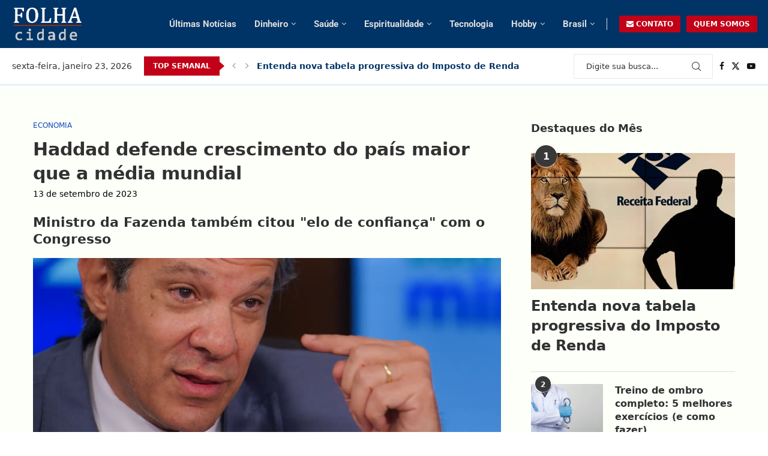

--- FILE ---
content_type: text/html; charset=UTF-8
request_url: https://folhacidade.com.br/haddad-defende-crescimento-do-pais-maior-que-a-media-mundial/
body_size: 27859
content:
<!DOCTYPE html><html lang="pt-BR" prefix="og: https://ogp.me/ns#"><head><script data-no-optimize="1">var litespeed_docref=sessionStorage.getItem("litespeed_docref");litespeed_docref&&(Object.defineProperty(document,"referrer",{get:function(){return litespeed_docref}}),sessionStorage.removeItem("litespeed_docref"));</script> <meta charset="UTF-8"><meta http-equiv="X-UA-Compatible" content="IE=edge"><meta name="viewport" content="width=device-width, initial-scale=1"><link rel="profile" href="https://gmpg.org/xfn/11"/><link rel="alternate" type="application/rss+xml" title="Folha Cidade RSS Feed"
href="https://folhacidade.com.br/feed/"/><link rel="alternate" type="application/atom+xml" title="Folha Cidade Atom Feed"
href="https://folhacidade.com.br/feed/atom/"/><link rel="pingback" href="https://folhacidade.com.br/xmlrpc.php"/>
<!--[if lt IE 9]> <script src="https://folhacidade.com.br/wp-content/themes/soledad/js/html5.js"></script> <![endif]--><title>Haddad defende crescimento do país maior que a média mundial</title><meta name="description" content="O ministro da Fazenda, Fernando Haddad, disse, nesta quarta-feira (13), que o Brasil, diante do seu potencial, tem a obrigação de crescer mais do que a média"/><meta name="robots" content="follow, index, max-snippet:-1, max-video-preview:-1, max-image-preview:large"/><link rel="canonical" href="https://folhacidade.com.br/haddad-defende-crescimento-do-pais-maior-que-a-media-mundial/" /><meta property="og:locale" content="pt_BR" /><meta property="og:type" content="article" /><meta property="og:title" content="Haddad defende crescimento do país maior que a média mundial" /><meta property="og:description" content="O ministro da Fazenda, Fernando Haddad, disse, nesta quarta-feira (13), que o Brasil, diante do seu potencial, tem a obrigação de crescer mais do que a média" /><meta property="og:url" content="https://folhacidade.com.br/haddad-defende-crescimento-do-pais-maior-que-a-media-mundial/" /><meta property="og:site_name" content="folhacidade.com.br" /><meta property="article:tag" content="ab-economia" /><meta property="article:section" content="Economia" /><meta property="og:image" content="https://folhacidade.com.br/wp-content/uploads/2023/09/raf00338.jpg" /><meta property="og:image:secure_url" content="https://folhacidade.com.br/wp-content/uploads/2023/09/raf00338.jpg" /><meta property="og:image:width" content="1600" /><meta property="og:image:height" content="800" /><meta property="og:image:alt" content="Haddad defende crescimento do país maior que a média mundial" /><meta property="og:image:type" content="image/jpeg" /><meta property="article:published_time" content="2023-09-13T23:29:54-03:00" /><meta name="twitter:card" content="summary_large_image" /><meta name="twitter:title" content="Haddad defende crescimento do país maior que a média mundial" /><meta name="twitter:description" content="O ministro da Fazenda, Fernando Haddad, disse, nesta quarta-feira (13), que o Brasil, diante do seu potencial, tem a obrigação de crescer mais do que a média" /><meta name="twitter:image" content="https://folhacidade.com.br/wp-content/uploads/2023/09/raf00338.jpg" /><meta name="twitter:label1" content="Escrito por" /><meta name="twitter:data1" content="folhacidade.com.br" /><meta name="twitter:label2" content="Tempo para leitura" /><meta name="twitter:data2" content="2 minutos" /> <script type="application/ld+json" class="rank-math-schema">{"@context":"https://schema.org","@graph":[{"@type":["Person","Organization"],"@id":"https://folhacidade.com.br/#person","name":"folhacidade.com.br"},{"@type":"WebSite","@id":"https://folhacidade.com.br/#website","url":"https://folhacidade.com.br","name":"folhacidade.com.br","publisher":{"@id":"https://folhacidade.com.br/#person"},"inLanguage":"pt-BR"},{"@type":"ImageObject","@id":"https://folhacidade.com.br/wp-content/uploads/2023/09/raf00338.jpg","url":"https://folhacidade.com.br/wp-content/uploads/2023/09/raf00338.jpg","width":"1600","height":"800","caption":"Haddad defende crescimento do pa\u00eds maior que a m\u00e9dia mundial","inLanguage":"pt-BR"},{"@type":"WebPage","@id":"https://folhacidade.com.br/haddad-defende-crescimento-do-pais-maior-que-a-media-mundial/#webpage","url":"https://folhacidade.com.br/haddad-defende-crescimento-do-pais-maior-que-a-media-mundial/","name":"Haddad defende crescimento do pa\u00eds maior que a m\u00e9dia mundial","datePublished":"2023-09-13T23:29:54-03:00","dateModified":"2023-09-13T23:29:54-03:00","isPartOf":{"@id":"https://folhacidade.com.br/#website"},"primaryImageOfPage":{"@id":"https://folhacidade.com.br/wp-content/uploads/2023/09/raf00338.jpg"},"inLanguage":"pt-BR"},{"@type":"Person","@id":"https://folhacidade.com.br/haddad-defende-crescimento-do-pais-maior-que-a-media-mundial/#author","name":"folhacidade.com.br","image":{"@type":"ImageObject","@id":"https://folhacidade.com.br/wp-content/litespeed/avatar/42e99006ec2854e3d6e2fb44bed52664.jpg?ver=1769094587","url":"https://folhacidade.com.br/wp-content/litespeed/avatar/42e99006ec2854e3d6e2fb44bed52664.jpg?ver=1769094587","caption":"folhacidade.com.br","inLanguage":"pt-BR"},"sameAs":["https://folhacidade.com.br"]},{"@type":"BlogPosting","headline":"Haddad defende crescimento do pa\u00eds maior que a m\u00e9dia mundial","datePublished":"2023-09-13T23:29:54-03:00","dateModified":"2023-09-13T23:29:54-03:00","articleSection":"Economia","author":{"@id":"https://folhacidade.com.br/haddad-defende-crescimento-do-pais-maior-que-a-media-mundial/#author","name":"folhacidade.com.br"},"publisher":{"@id":"https://folhacidade.com.br/#person"},"description":"O ministro da Fazenda, Fernando Haddad, disse, nesta quarta-feira (13), que o Brasil, diante do seu potencial, tem a obriga\u00e7\u00e3o de crescer mais do que a m\u00e9dia","name":"Haddad defende crescimento do pa\u00eds maior que a m\u00e9dia mundial","@id":"https://folhacidade.com.br/haddad-defende-crescimento-do-pais-maior-que-a-media-mundial/#richSnippet","isPartOf":{"@id":"https://folhacidade.com.br/haddad-defende-crescimento-do-pais-maior-que-a-media-mundial/#webpage"},"image":{"@id":"https://folhacidade.com.br/wp-content/uploads/2023/09/raf00338.jpg"},"inLanguage":"pt-BR","mainEntityOfPage":{"@id":"https://folhacidade.com.br/haddad-defende-crescimento-do-pais-maior-que-a-media-mundial/#webpage"}}]}</script> <style id='wp-img-auto-sizes-contain-inline-css' type='text/css'>img:is([sizes=auto i],[sizes^="auto," i]){contain-intrinsic-size:3000px 1500px}
/*# sourceURL=wp-img-auto-sizes-contain-inline-css */</style><link data-optimized="2" rel="stylesheet" href="https://folhacidade.com.br/wp-content/litespeed/css/0681002120d8d7da8d33fcfc0826c6f3.css?ver=9e754" /><style id='wp-block-library-theme-inline-css' type='text/css'>.wp-block-audio :where(figcaption){color:#555;font-size:13px;text-align:center}.is-dark-theme .wp-block-audio :where(figcaption){color:#ffffffa6}.wp-block-audio{margin:0 0 1em}.wp-block-code{border:1px solid #ccc;border-radius:4px;font-family:Menlo,Consolas,monaco,monospace;padding:.8em 1em}.wp-block-embed :where(figcaption){color:#555;font-size:13px;text-align:center}.is-dark-theme .wp-block-embed :where(figcaption){color:#ffffffa6}.wp-block-embed{margin:0 0 1em}.blocks-gallery-caption{color:#555;font-size:13px;text-align:center}.is-dark-theme .blocks-gallery-caption{color:#ffffffa6}:root :where(.wp-block-image figcaption){color:#555;font-size:13px;text-align:center}.is-dark-theme :root :where(.wp-block-image figcaption){color:#ffffffa6}.wp-block-image{margin:0 0 1em}.wp-block-pullquote{border-bottom:4px solid;border-top:4px solid;color:currentColor;margin-bottom:1.75em}.wp-block-pullquote :where(cite),.wp-block-pullquote :where(footer),.wp-block-pullquote__citation{color:currentColor;font-size:.8125em;font-style:normal;text-transform:uppercase}.wp-block-quote{border-left:.25em solid;margin:0 0 1.75em;padding-left:1em}.wp-block-quote cite,.wp-block-quote footer{color:currentColor;font-size:.8125em;font-style:normal;position:relative}.wp-block-quote:where(.has-text-align-right){border-left:none;border-right:.25em solid;padding-left:0;padding-right:1em}.wp-block-quote:where(.has-text-align-center){border:none;padding-left:0}.wp-block-quote.is-large,.wp-block-quote.is-style-large,.wp-block-quote:where(.is-style-plain){border:none}.wp-block-search .wp-block-search__label{font-weight:700}.wp-block-search__button{border:1px solid #ccc;padding:.375em .625em}:where(.wp-block-group.has-background){padding:1.25em 2.375em}.wp-block-separator.has-css-opacity{opacity:.4}.wp-block-separator{border:none;border-bottom:2px solid;margin-left:auto;margin-right:auto}.wp-block-separator.has-alpha-channel-opacity{opacity:1}.wp-block-separator:not(.is-style-wide):not(.is-style-dots){width:100px}.wp-block-separator.has-background:not(.is-style-dots){border-bottom:none;height:1px}.wp-block-separator.has-background:not(.is-style-wide):not(.is-style-dots){height:2px}.wp-block-table{margin:0 0 1em}.wp-block-table td,.wp-block-table th{word-break:normal}.wp-block-table :where(figcaption){color:#555;font-size:13px;text-align:center}.is-dark-theme .wp-block-table :where(figcaption){color:#ffffffa6}.wp-block-video :where(figcaption){color:#555;font-size:13px;text-align:center}.is-dark-theme .wp-block-video :where(figcaption){color:#ffffffa6}.wp-block-video{margin:0 0 1em}:root :where(.wp-block-template-part.has-background){margin-bottom:0;margin-top:0;padding:1.25em 2.375em}
/*# sourceURL=/wp-includes/css/dist/block-library/theme.min.css */</style><style id='classic-theme-styles-inline-css' type='text/css'>/*! This file is auto-generated */
.wp-block-button__link{color:#fff;background-color:#32373c;border-radius:9999px;box-shadow:none;text-decoration:none;padding:calc(.667em + 2px) calc(1.333em + 2px);font-size:1.125em}.wp-block-file__button{background:#32373c;color:#fff;text-decoration:none}
/*# sourceURL=/wp-includes/css/classic-themes.min.css */</style><style id='block-soledad-style-inline-css' type='text/css'>.pchead-e-block{--pcborder-cl:#dedede;--pcaccent-cl:#6eb48c}.heading1-style-1>h1,.heading1-style-2>h1,.heading2-style-1>h2,.heading2-style-2>h2,.heading3-style-1>h3,.heading3-style-2>h3,.heading4-style-1>h4,.heading4-style-2>h4,.heading5-style-1>h5,.heading5-style-2>h5{padding-bottom:8px;border-bottom:1px solid var(--pcborder-cl);overflow:hidden}.heading1-style-2>h1,.heading2-style-2>h2,.heading3-style-2>h3,.heading4-style-2>h4,.heading5-style-2>h5{border-bottom-width:0;position:relative}.heading1-style-2>h1:before,.heading2-style-2>h2:before,.heading3-style-2>h3:before,.heading4-style-2>h4:before,.heading5-style-2>h5:before{content:'';width:50px;height:2px;bottom:0;left:0;z-index:2;background:var(--pcaccent-cl);position:absolute}.heading1-style-2>h1:after,.heading2-style-2>h2:after,.heading3-style-2>h3:after,.heading4-style-2>h4:after,.heading5-style-2>h5:after{content:'';width:100%;height:2px;bottom:0;left:20px;z-index:1;background:var(--pcborder-cl);position:absolute}.heading1-style-3>h1,.heading1-style-4>h1,.heading2-style-3>h2,.heading2-style-4>h2,.heading3-style-3>h3,.heading3-style-4>h3,.heading4-style-3>h4,.heading4-style-4>h4,.heading5-style-3>h5,.heading5-style-4>h5{position:relative;padding-left:20px}.heading1-style-3>h1:before,.heading1-style-4>h1:before,.heading2-style-3>h2:before,.heading2-style-4>h2:before,.heading3-style-3>h3:before,.heading3-style-4>h3:before,.heading4-style-3>h4:before,.heading4-style-4>h4:before,.heading5-style-3>h5:before,.heading5-style-4>h5:before{width:10px;height:100%;content:'';position:absolute;top:0;left:0;bottom:0;background:var(--pcaccent-cl)}.heading1-style-4>h1,.heading2-style-4>h2,.heading3-style-4>h3,.heading4-style-4>h4,.heading5-style-4>h5{padding:10px 20px;background:#f1f1f1}.heading1-style-5>h1,.heading2-style-5>h2,.heading3-style-5>h3,.heading4-style-5>h4,.heading5-style-5>h5{position:relative;z-index:1}.heading1-style-5>h1:before,.heading2-style-5>h2:before,.heading3-style-5>h3:before,.heading4-style-5>h4:before,.heading5-style-5>h5:before{content:"";position:absolute;left:0;bottom:0;width:200px;height:50%;transform:skew(-25deg) translateX(0);background:var(--pcaccent-cl);z-index:-1;opacity:.4}.heading1-style-6>h1,.heading2-style-6>h2,.heading3-style-6>h3,.heading4-style-6>h4,.heading5-style-6>h5{text-decoration:underline;text-underline-offset:2px;text-decoration-thickness:4px;text-decoration-color:var(--pcaccent-cl)}
/*# sourceURL=https://folhacidade.com.br/wp-content/themes/soledad/inc/block/heading-styles/build/style.min.css */</style><style id='global-styles-inline-css' type='text/css'>:root{--wp--preset--aspect-ratio--square: 1;--wp--preset--aspect-ratio--4-3: 4/3;--wp--preset--aspect-ratio--3-4: 3/4;--wp--preset--aspect-ratio--3-2: 3/2;--wp--preset--aspect-ratio--2-3: 2/3;--wp--preset--aspect-ratio--16-9: 16/9;--wp--preset--aspect-ratio--9-16: 9/16;--wp--preset--color--black: #000000;--wp--preset--color--cyan-bluish-gray: #abb8c3;--wp--preset--color--white: #ffffff;--wp--preset--color--pale-pink: #f78da7;--wp--preset--color--vivid-red: #cf2e2e;--wp--preset--color--luminous-vivid-orange: #ff6900;--wp--preset--color--luminous-vivid-amber: #fcb900;--wp--preset--color--light-green-cyan: #7bdcb5;--wp--preset--color--vivid-green-cyan: #00d084;--wp--preset--color--pale-cyan-blue: #8ed1fc;--wp--preset--color--vivid-cyan-blue: #0693e3;--wp--preset--color--vivid-purple: #9b51e0;--wp--preset--gradient--vivid-cyan-blue-to-vivid-purple: linear-gradient(135deg,rgb(6,147,227) 0%,rgb(155,81,224) 100%);--wp--preset--gradient--light-green-cyan-to-vivid-green-cyan: linear-gradient(135deg,rgb(122,220,180) 0%,rgb(0,208,130) 100%);--wp--preset--gradient--luminous-vivid-amber-to-luminous-vivid-orange: linear-gradient(135deg,rgb(252,185,0) 0%,rgb(255,105,0) 100%);--wp--preset--gradient--luminous-vivid-orange-to-vivid-red: linear-gradient(135deg,rgb(255,105,0) 0%,rgb(207,46,46) 100%);--wp--preset--gradient--very-light-gray-to-cyan-bluish-gray: linear-gradient(135deg,rgb(238,238,238) 0%,rgb(169,184,195) 100%);--wp--preset--gradient--cool-to-warm-spectrum: linear-gradient(135deg,rgb(74,234,220) 0%,rgb(151,120,209) 20%,rgb(207,42,186) 40%,rgb(238,44,130) 60%,rgb(251,105,98) 80%,rgb(254,248,76) 100%);--wp--preset--gradient--blush-light-purple: linear-gradient(135deg,rgb(255,206,236) 0%,rgb(152,150,240) 100%);--wp--preset--gradient--blush-bordeaux: linear-gradient(135deg,rgb(254,205,165) 0%,rgb(254,45,45) 50%,rgb(107,0,62) 100%);--wp--preset--gradient--luminous-dusk: linear-gradient(135deg,rgb(255,203,112) 0%,rgb(199,81,192) 50%,rgb(65,88,208) 100%);--wp--preset--gradient--pale-ocean: linear-gradient(135deg,rgb(255,245,203) 0%,rgb(182,227,212) 50%,rgb(51,167,181) 100%);--wp--preset--gradient--electric-grass: linear-gradient(135deg,rgb(202,248,128) 0%,rgb(113,206,126) 100%);--wp--preset--gradient--midnight: linear-gradient(135deg,rgb(2,3,129) 0%,rgb(40,116,252) 100%);--wp--preset--font-size--small: 12px;--wp--preset--font-size--medium: 20px;--wp--preset--font-size--large: 32px;--wp--preset--font-size--x-large: 42px;--wp--preset--font-size--normal: 14px;--wp--preset--font-size--huge: 42px;--wp--preset--spacing--20: 0.44rem;--wp--preset--spacing--30: 0.67rem;--wp--preset--spacing--40: 1rem;--wp--preset--spacing--50: 1.5rem;--wp--preset--spacing--60: 2.25rem;--wp--preset--spacing--70: 3.38rem;--wp--preset--spacing--80: 5.06rem;--wp--preset--shadow--natural: 6px 6px 9px rgba(0, 0, 0, 0.2);--wp--preset--shadow--deep: 12px 12px 50px rgba(0, 0, 0, 0.4);--wp--preset--shadow--sharp: 6px 6px 0px rgba(0, 0, 0, 0.2);--wp--preset--shadow--outlined: 6px 6px 0px -3px rgb(255, 255, 255), 6px 6px rgb(0, 0, 0);--wp--preset--shadow--crisp: 6px 6px 0px rgb(0, 0, 0);}:where(.is-layout-flex){gap: 0.5em;}:where(.is-layout-grid){gap: 0.5em;}body .is-layout-flex{display: flex;}.is-layout-flex{flex-wrap: wrap;align-items: center;}.is-layout-flex > :is(*, div){margin: 0;}body .is-layout-grid{display: grid;}.is-layout-grid > :is(*, div){margin: 0;}:where(.wp-block-columns.is-layout-flex){gap: 2em;}:where(.wp-block-columns.is-layout-grid){gap: 2em;}:where(.wp-block-post-template.is-layout-flex){gap: 1.25em;}:where(.wp-block-post-template.is-layout-grid){gap: 1.25em;}.has-black-color{color: var(--wp--preset--color--black) !important;}.has-cyan-bluish-gray-color{color: var(--wp--preset--color--cyan-bluish-gray) !important;}.has-white-color{color: var(--wp--preset--color--white) !important;}.has-pale-pink-color{color: var(--wp--preset--color--pale-pink) !important;}.has-vivid-red-color{color: var(--wp--preset--color--vivid-red) !important;}.has-luminous-vivid-orange-color{color: var(--wp--preset--color--luminous-vivid-orange) !important;}.has-luminous-vivid-amber-color{color: var(--wp--preset--color--luminous-vivid-amber) !important;}.has-light-green-cyan-color{color: var(--wp--preset--color--light-green-cyan) !important;}.has-vivid-green-cyan-color{color: var(--wp--preset--color--vivid-green-cyan) !important;}.has-pale-cyan-blue-color{color: var(--wp--preset--color--pale-cyan-blue) !important;}.has-vivid-cyan-blue-color{color: var(--wp--preset--color--vivid-cyan-blue) !important;}.has-vivid-purple-color{color: var(--wp--preset--color--vivid-purple) !important;}.has-black-background-color{background-color: var(--wp--preset--color--black) !important;}.has-cyan-bluish-gray-background-color{background-color: var(--wp--preset--color--cyan-bluish-gray) !important;}.has-white-background-color{background-color: var(--wp--preset--color--white) !important;}.has-pale-pink-background-color{background-color: var(--wp--preset--color--pale-pink) !important;}.has-vivid-red-background-color{background-color: var(--wp--preset--color--vivid-red) !important;}.has-luminous-vivid-orange-background-color{background-color: var(--wp--preset--color--luminous-vivid-orange) !important;}.has-luminous-vivid-amber-background-color{background-color: var(--wp--preset--color--luminous-vivid-amber) !important;}.has-light-green-cyan-background-color{background-color: var(--wp--preset--color--light-green-cyan) !important;}.has-vivid-green-cyan-background-color{background-color: var(--wp--preset--color--vivid-green-cyan) !important;}.has-pale-cyan-blue-background-color{background-color: var(--wp--preset--color--pale-cyan-blue) !important;}.has-vivid-cyan-blue-background-color{background-color: var(--wp--preset--color--vivid-cyan-blue) !important;}.has-vivid-purple-background-color{background-color: var(--wp--preset--color--vivid-purple) !important;}.has-black-border-color{border-color: var(--wp--preset--color--black) !important;}.has-cyan-bluish-gray-border-color{border-color: var(--wp--preset--color--cyan-bluish-gray) !important;}.has-white-border-color{border-color: var(--wp--preset--color--white) !important;}.has-pale-pink-border-color{border-color: var(--wp--preset--color--pale-pink) !important;}.has-vivid-red-border-color{border-color: var(--wp--preset--color--vivid-red) !important;}.has-luminous-vivid-orange-border-color{border-color: var(--wp--preset--color--luminous-vivid-orange) !important;}.has-luminous-vivid-amber-border-color{border-color: var(--wp--preset--color--luminous-vivid-amber) !important;}.has-light-green-cyan-border-color{border-color: var(--wp--preset--color--light-green-cyan) !important;}.has-vivid-green-cyan-border-color{border-color: var(--wp--preset--color--vivid-green-cyan) !important;}.has-pale-cyan-blue-border-color{border-color: var(--wp--preset--color--pale-cyan-blue) !important;}.has-vivid-cyan-blue-border-color{border-color: var(--wp--preset--color--vivid-cyan-blue) !important;}.has-vivid-purple-border-color{border-color: var(--wp--preset--color--vivid-purple) !important;}.has-vivid-cyan-blue-to-vivid-purple-gradient-background{background: var(--wp--preset--gradient--vivid-cyan-blue-to-vivid-purple) !important;}.has-light-green-cyan-to-vivid-green-cyan-gradient-background{background: var(--wp--preset--gradient--light-green-cyan-to-vivid-green-cyan) !important;}.has-luminous-vivid-amber-to-luminous-vivid-orange-gradient-background{background: var(--wp--preset--gradient--luminous-vivid-amber-to-luminous-vivid-orange) !important;}.has-luminous-vivid-orange-to-vivid-red-gradient-background{background: var(--wp--preset--gradient--luminous-vivid-orange-to-vivid-red) !important;}.has-very-light-gray-to-cyan-bluish-gray-gradient-background{background: var(--wp--preset--gradient--very-light-gray-to-cyan-bluish-gray) !important;}.has-cool-to-warm-spectrum-gradient-background{background: var(--wp--preset--gradient--cool-to-warm-spectrum) !important;}.has-blush-light-purple-gradient-background{background: var(--wp--preset--gradient--blush-light-purple) !important;}.has-blush-bordeaux-gradient-background{background: var(--wp--preset--gradient--blush-bordeaux) !important;}.has-luminous-dusk-gradient-background{background: var(--wp--preset--gradient--luminous-dusk) !important;}.has-pale-ocean-gradient-background{background: var(--wp--preset--gradient--pale-ocean) !important;}.has-electric-grass-gradient-background{background: var(--wp--preset--gradient--electric-grass) !important;}.has-midnight-gradient-background{background: var(--wp--preset--gradient--midnight) !important;}.has-small-font-size{font-size: var(--wp--preset--font-size--small) !important;}.has-medium-font-size{font-size: var(--wp--preset--font-size--medium) !important;}.has-large-font-size{font-size: var(--wp--preset--font-size--large) !important;}.has-x-large-font-size{font-size: var(--wp--preset--font-size--x-large) !important;}
:where(.wp-block-post-template.is-layout-flex){gap: 1.25em;}:where(.wp-block-post-template.is-layout-grid){gap: 1.25em;}
:where(.wp-block-term-template.is-layout-flex){gap: 1.25em;}:where(.wp-block-term-template.is-layout-grid){gap: 1.25em;}
:where(.wp-block-columns.is-layout-flex){gap: 2em;}:where(.wp-block-columns.is-layout-grid){gap: 2em;}
:root :where(.wp-block-pullquote){font-size: 1.5em;line-height: 1.6;}
/*# sourceURL=global-styles-inline-css */</style> <script type="litespeed/javascript" data-src="https://folhacidade.com.br/wp-includes/js/jquery/jquery.min.js" id="jquery-core-js"></script> <script type="litespeed/javascript" data-src="https://pagead2.googlesyndication.com/pagead/js/adsbygoogle.js?client=ca-pub-8153573963896675"
     crossorigin="anonymous"></script><style id="penci-custom-style" type="text/css">body{ --pcbg-cl: #fff; --pctext-cl: #313131; --pcborder-cl: #dedede; --pcheading-cl: #313131; --pcmeta-cl: #888888; --pcaccent-cl: #6eb48c; --pcbody-font: 'PT Serif', serif; --pchead-font: 'Raleway', sans-serif; --pchead-wei: bold; --pcava_bdr:10px;--pcajs_fvw:470px;--pcajs_fvmw:220px; } .single.penci-body-single-style-5 #header, .single.penci-body-single-style-6 #header, .single.penci-body-single-style-10 #header, .single.penci-body-single-style-5 .pc-wrapbuilder-header, .single.penci-body-single-style-6 .pc-wrapbuilder-header, .single.penci-body-single-style-10 .pc-wrapbuilder-header { --pchd-mg: 40px; } .fluid-width-video-wrapper > div { position: absolute; left: 0; right: 0; top: 0; width: 100%; height: 100%; } .yt-video-place { position: relative; text-align: center; } .yt-video-place.embed-responsive .start-video { display: block; top: 0; left: 0; bottom: 0; right: 0; position: absolute; transform: none; } .yt-video-place.embed-responsive .start-video img { margin: 0; padding: 0; top: 50%; display: inline-block; position: absolute; left: 50%; transform: translate(-50%, -50%); width: 68px; height: auto; } .mfp-bg { top: 0; left: 0; width: 100%; height: 100%; z-index: 9999999; overflow: hidden; position: fixed; background: #0b0b0b; opacity: .8; filter: alpha(opacity=80) } .mfp-wrap { top: 0; left: 0; width: 100%; height: 100%; z-index: 9999999; position: fixed; outline: none !important; -webkit-backface-visibility: hidden } body { --pchead-font: -apple-system, system-ui, BlinkMacSystemFont, "Segoe UI", Helvetica, Arial, sans-serif, "Apple Color Emoji", "Segoe UI Emoji", "Segoe UI Symbol"; } body { --pcbody-font: -apple-system, system-ui, BlinkMacSystemFont, "Segoe UI", Helvetica, Arial, sans-serif, "Apple Color Emoji", "Segoe UI Emoji", "Segoe UI Symbol"; } p{ line-height: 1.8; } #main #bbpress-forums .bbp-login-form fieldset.bbp-form select, #main #bbpress-forums .bbp-login-form .bbp-form input[type="password"], #main #bbpress-forums .bbp-login-form .bbp-form input[type="text"], .penci-login-register input[type="email"], .penci-login-register input[type="text"], .penci-login-register input[type="password"], .penci-login-register input[type="number"], body, textarea, #respond textarea, .widget input[type="text"], .widget input[type="email"], .widget input[type="date"], .widget input[type="number"], .wpcf7 textarea, .mc4wp-form input, #respond input, div.wpforms-container .wpforms-form.wpforms-form input[type=date], div.wpforms-container .wpforms-form.wpforms-form input[type=datetime], div.wpforms-container .wpforms-form.wpforms-form input[type=datetime-local], div.wpforms-container .wpforms-form.wpforms-form input[type=email], div.wpforms-container .wpforms-form.wpforms-form input[type=month], div.wpforms-container .wpforms-form.wpforms-form input[type=number], div.wpforms-container .wpforms-form.wpforms-form input[type=password], div.wpforms-container .wpforms-form.wpforms-form input[type=range], div.wpforms-container .wpforms-form.wpforms-form input[type=search], div.wpforms-container .wpforms-form.wpforms-form input[type=tel], div.wpforms-container .wpforms-form.wpforms-form input[type=text], div.wpforms-container .wpforms-form.wpforms-form input[type=time], div.wpforms-container .wpforms-form.wpforms-form input[type=url], div.wpforms-container .wpforms-form.wpforms-form input[type=week], div.wpforms-container .wpforms-form.wpforms-form select, div.wpforms-container .wpforms-form.wpforms-form textarea, .wpcf7 input, form.pc-searchform input.search-input, ul.homepage-featured-boxes .penci-fea-in h4, .widget.widget_categories ul li span.category-item-count, .about-widget .about-me-heading, .widget ul.side-newsfeed li .side-item .side-item-text .side-item-meta { font-weight: 400 } #navigation .menu > li > a, #navigation ul.menu ul.sub-menu li > a, .navigation ul.menu ul.sub-menu li > a, .penci-menu-hbg .menu li a, #sidebar-nav .menu li a { font-family: 'Roboto', sans-serif; font-weight: normal; } .penci-hide-tagupdated{ display: none !important; } body, .widget ul li a{ font-size: 18px; } .widget ul li, .widget ol li, .post-entry, p, .post-entry p { font-size: 18px; line-height: 1.8; } .widget ul li, .widget ol li, .post-entry, p, .post-entry p{ line-height: 1.6; } body { --pchead-wei: 600; } .featured-area.featured-style-42 .item-inner-content, .featured-style-41 .swiper-slide, .slider-40-wrapper .nav-thumb-creative .thumb-container:after,.penci-slider44-t-item:before,.penci-slider44-main-wrapper .item, .featured-area .penci-image-holder, .featured-area .penci-slider4-overlay, .featured-area .penci-slide-overlay .overlay-link, .featured-style-29 .featured-slider-overlay, .penci-slider38-overlay{ border-radius: ; -webkit-border-radius: ; } .penci-featured-content-right:before{ border-top-right-radius: ; border-bottom-right-radius: ; } .penci-flat-overlay .penci-slide-overlay .penci-mag-featured-content:before{ border-bottom-left-radius: ; border-bottom-right-radius: ; } .container-single .post-image{ border-radius: ; -webkit-border-radius: ; } .penci-mega-post-inner, .penci-mega-thumbnail .penci-image-holder{ border-radius: ; -webkit-border-radius: ; } .penci-magazine-slider .mag-item-1 .mag-meta-child span:after, .penci-magazine-slider .mag-meta-child span:after, .post-box-meta-single > span:before, .standard-top-meta > span:before, .penci-mag-featured-content .feat-meta > span:after, .penci-featured-content .feat-text .feat-meta > span:after, .featured-style-35 .featured-content-excerpt .feat-meta > span:after, .penci-post-box-meta .penci-box-meta span:after, .grid-post-box-meta span:after, .overlay-post-box-meta > div:after{ box-sizing: border-box; -webkit-box-sizing: border-box; width: 4px; height: 4px; border: 2px solid; border-radius: 2px; transform: translateY(-2px); -webkit-transform: translateY(-2px); } .cat > a.penci-cat-name:after{ width: 4px; height: 4px; box-sizing: border-box; -webkit-box-sizing: border-box; transform: none; border-radius: 2px; margin-top: -2px; border-width: 2px; } #navigation .menu > li > a, #navigation ul.menu ul.sub-menu li > a, .navigation ul.menu ul.sub-menu li > a, .penci-menu-hbg .menu li a, #sidebar-nav .menu li a, #navigation .penci-megamenu .penci-mega-child-categories a, .navigation .penci-megamenu .penci-mega-child-categories a{ font-weight: 600; } body{ --pcbg-cl: #fdfff9; } .penci-single-style-7:not( .penci-single-pheader-noimg ).penci_sidebar #main article.post, .penci-single-style-3:not( .penci-single-pheader-noimg ).penci_sidebar #main article.post { background-color: var(--pcbg-cl); } @media only screen and (max-width: 767px){ .standard-post-special_wrapper { background: var(--pcbg-cl); } } .wrapper-boxed, .wrapper-boxed.enable-boxed, .home-pupular-posts-title span, .penci-post-box-meta.penci-post-box-grid .penci-post-share-box, .penci-pagination.penci-ajax-more a.penci-ajax-more-button, .woocommerce .woocommerce-product-search input[type="search"], .overlay-post-box-meta, .widget ul.side-newsfeed li.featured-news2 .side-item .side-item-text, .widget select, .widget select option, .woocommerce .woocommerce-error, .woocommerce .woocommerce-info, .woocommerce .woocommerce-message, #penci-demobar, #penci-demobar .style-toggle, .grid-overlay-meta .grid-header-box, .header-standard.standard-overlay-meta{ background-color: var(--pcbg-cl); } .penci-grid .list-post.list-boxed-post .item > .thumbnail:before{ border-right-color: var(--pcbg-cl); } .penci-grid .list-post.list-boxed-post:nth-of-type(2n+2) .item > .thumbnail:before{ border-left-color: var(--pcbg-cl); } .editor-styles-wrapper, body{ --pcaccent-cl: #104bb7; } .penci-menuhbg-toggle:hover .lines-button:after, .penci-menuhbg-toggle:hover .penci-lines:before, .penci-menuhbg-toggle:hover .penci-lines:after,.tags-share-box.tags-share-box-s2 .post-share-plike,.penci-video_playlist .penci-playlist-title,.pencisc-column-2.penci-video_playlist .penci-video-nav .playlist-panel-item, .pencisc-column-1.penci-video_playlist .penci-video-nav .playlist-panel-item,.penci-video_playlist .penci-custom-scroll::-webkit-scrollbar-thumb, .pencisc-button, .post-entry .pencisc-button, .penci-dropcap-box, .penci-dropcap-circle, .penci-login-register input[type="submit"]:hover, .penci-ld .penci-ldin:before, .penci-ldspinner > div{ background: #104bb7; } a, .post-entry .penci-portfolio-filter ul li a:hover, .penci-portfolio-filter ul li a:hover, .penci-portfolio-filter ul li.active a, .post-entry .penci-portfolio-filter ul li.active a, .penci-countdown .countdown-amount, .archive-box h1, .post-entry a, .container.penci-breadcrumb span a:hover,.container.penci-breadcrumb a:hover, .post-entry blockquote:before, .post-entry blockquote cite, .post-entry blockquote .author, .wpb_text_column blockquote:before, .wpb_text_column blockquote cite, .wpb_text_column blockquote .author, .penci-pagination a:hover, ul.penci-topbar-menu > li a:hover, div.penci-topbar-menu > ul > li a:hover, .penci-recipe-heading a.penci-recipe-print,.penci-review-metas .penci-review-btnbuy, .main-nav-social a:hover, .widget-social .remove-circle a:hover i, .penci-recipe-index .cat > a.penci-cat-name, #bbpress-forums li.bbp-body ul.forum li.bbp-forum-info a:hover, #bbpress-forums li.bbp-body ul.topic li.bbp-topic-title a:hover, #bbpress-forums li.bbp-body ul.forum li.bbp-forum-info .bbp-forum-content a, #bbpress-forums li.bbp-body ul.topic p.bbp-topic-meta a, #bbpress-forums .bbp-breadcrumb a:hover, #bbpress-forums .bbp-forum-freshness a:hover, #bbpress-forums .bbp-topic-freshness a:hover, #buddypress ul.item-list li div.item-title a, #buddypress ul.item-list li h4 a, #buddypress .activity-header a:first-child, #buddypress .comment-meta a:first-child, #buddypress .acomment-meta a:first-child, div.bbp-template-notice a:hover, .penci-menu-hbg .menu li a .indicator:hover, .penci-menu-hbg .menu li a:hover, #sidebar-nav .menu li a:hover, .penci-rlt-popup .rltpopup-meta .rltpopup-title:hover, .penci-video_playlist .penci-video-playlist-item .penci-video-title:hover, .penci_list_shortcode li:before, .penci-dropcap-box-outline, .penci-dropcap-circle-outline, .penci-dropcap-regular, .penci-dropcap-bold{ color: #104bb7; } .penci-home-popular-post ul.slick-dots li button:hover, .penci-home-popular-post ul.slick-dots li.slick-active button, .post-entry blockquote .author span:after, .error-image:after, .error-404 .go-back-home a:after, .penci-header-signup-form, .woocommerce span.onsale, .woocommerce #respond input#submit:hover, .woocommerce a.button:hover, .woocommerce button.button:hover, .woocommerce input.button:hover, .woocommerce nav.woocommerce-pagination ul li span.current, .woocommerce div.product .entry-summary div[itemprop="description"]:before, .woocommerce div.product .entry-summary div[itemprop="description"] blockquote .author span:after, .woocommerce div.product .woocommerce-tabs #tab-description blockquote .author span:after, .woocommerce #respond input#submit.alt:hover, .woocommerce a.button.alt:hover, .woocommerce button.button.alt:hover, .woocommerce input.button.alt:hover, .pcheader-icon.shoping-cart-icon > a > span, #penci-demobar .buy-button, #penci-demobar .buy-button:hover, .penci-recipe-heading a.penci-recipe-print:hover,.penci-review-metas .penci-review-btnbuy:hover, .penci-review-process span, .penci-review-score-total, #navigation.menu-style-2 ul.menu ul.sub-menu:before, #navigation.menu-style-2 .menu ul ul.sub-menu:before, .penci-go-to-top-floating, .post-entry.blockquote-style-2 blockquote:before, #bbpress-forums #bbp-search-form .button, #bbpress-forums #bbp-search-form .button:hover, .wrapper-boxed .bbp-pagination-links span.current, #bbpress-forums #bbp_reply_submit:hover, #bbpress-forums #bbp_topic_submit:hover,#main .bbp-login-form .bbp-submit-wrapper button[type="submit"]:hover, #buddypress .dir-search input[type=submit], #buddypress .groups-members-search input[type=submit], #buddypress button:hover, #buddypress a.button:hover, #buddypress a.button:focus, #buddypress input[type=button]:hover, #buddypress input[type=reset]:hover, #buddypress ul.button-nav li a:hover, #buddypress ul.button-nav li.current a, #buddypress div.generic-button a:hover, #buddypress .comment-reply-link:hover, #buddypress input[type=submit]:hover, #buddypress div.pagination .pagination-links .current, #buddypress div.item-list-tabs ul li.selected a, #buddypress div.item-list-tabs ul li.current a, #buddypress div.item-list-tabs ul li a:hover, #buddypress table.notifications thead tr, #buddypress table.notifications-settings thead tr, #buddypress table.profile-settings thead tr, #buddypress table.profile-fields thead tr, #buddypress table.wp-profile-fields thead tr, #buddypress table.messages-notices thead tr, #buddypress table.forum thead tr, #buddypress input[type=submit] { background-color: #104bb7; } .penci-pagination ul.page-numbers li span.current, #comments_pagination span { color: #fff; background: #104bb7; border-color: #104bb7; } .footer-instagram h4.footer-instagram-title > span:before, .woocommerce nav.woocommerce-pagination ul li span.current, .penci-pagination.penci-ajax-more a.penci-ajax-more-button:hover, .penci-recipe-heading a.penci-recipe-print:hover,.penci-review-metas .penci-review-btnbuy:hover, .home-featured-cat-content.style-14 .magcat-padding:before, .wrapper-boxed .bbp-pagination-links span.current, #buddypress .dir-search input[type=submit], #buddypress .groups-members-search input[type=submit], #buddypress button:hover, #buddypress a.button:hover, #buddypress a.button:focus, #buddypress input[type=button]:hover, #buddypress input[type=reset]:hover, #buddypress ul.button-nav li a:hover, #buddypress ul.button-nav li.current a, #buddypress div.generic-button a:hover, #buddypress .comment-reply-link:hover, #buddypress input[type=submit]:hover, #buddypress div.pagination .pagination-links .current, #buddypress input[type=submit], form.pc-searchform.penci-hbg-search-form input.search-input:hover, form.pc-searchform.penci-hbg-search-form input.search-input:focus, .penci-dropcap-box-outline, .penci-dropcap-circle-outline { border-color: #104bb7; } .woocommerce .woocommerce-error, .woocommerce .woocommerce-info, .woocommerce .woocommerce-message { border-top-color: #104bb7; } .penci-slider ol.penci-control-nav li a.penci-active, .penci-slider ol.penci-control-nav li a:hover, .penci-related-carousel .penci-owl-dot.active span, .penci-owl-carousel-slider .penci-owl-dot.active span{ border-color: #104bb7; background-color: #104bb7; } .woocommerce .woocommerce-message:before, .woocommerce form.checkout table.shop_table .order-total .amount, .woocommerce ul.products li.product .price ins, .woocommerce ul.products li.product .price, .woocommerce div.product p.price ins, .woocommerce div.product span.price ins, .woocommerce div.product p.price, .woocommerce div.product .entry-summary div[itemprop="description"] blockquote:before, .woocommerce div.product .woocommerce-tabs #tab-description blockquote:before, .woocommerce div.product .entry-summary div[itemprop="description"] blockquote cite, .woocommerce div.product .entry-summary div[itemprop="description"] blockquote .author, .woocommerce div.product .woocommerce-tabs #tab-description blockquote cite, .woocommerce div.product .woocommerce-tabs #tab-description blockquote .author, .woocommerce div.product .product_meta > span a:hover, .woocommerce div.product .woocommerce-tabs ul.tabs li.active, .woocommerce ul.cart_list li .amount, .woocommerce ul.product_list_widget li .amount, .woocommerce table.shop_table td.product-name a:hover, .woocommerce table.shop_table td.product-price span, .woocommerce table.shop_table td.product-subtotal span, .woocommerce-cart .cart-collaterals .cart_totals table td .amount, .woocommerce .woocommerce-info:before, .woocommerce div.product span.price, .penci-container-inside.penci-breadcrumb span a:hover,.penci-container-inside.penci-breadcrumb a:hover { color: #104bb7; } .standard-content .penci-more-link.penci-more-link-button a.more-link, .penci-readmore-btn.penci-btn-make-button a, .penci-featured-cat-seemore.penci-btn-make-button a{ background-color: #104bb7; color: #fff; } .penci-vernav-toggle:before{ border-top-color: #104bb7; color: #fff; } .penci-container-inside.penci-breadcrumb i, .container.penci-breadcrumb i, .penci-container-inside.penci-breadcrumb span, .penci-container-inside.penci-breadcrumb span a, .penci-container-inside.penci-breadcrumb a, .container.penci-breadcrumb span, .container.penci-breadcrumb span a, .container.penci-breadcrumb a{ font-size: 14px; } .penci-pagination a, .penci-pagination .disable-url, .penci-pagination ul.page-numbers li span, .penci-pagination ul.page-numbers li a, #comments_pagination span, #comments_pagination a{ font-size: 14px; } .penci-topbar-ctext, .penci-top-bar .pctopbar-item{ font-size: 13px; } #penci-login-popup:before{ opacity: ; } #navigation, .show-search { background: #003366; } @media only screen and (min-width: 960px){ #navigation.header-11 > .container { background: #003366; }} .navigation, .navigation.header-layout-bottom, #navigation, #navigation.header-layout-bottom { border-color: #003366; } .navigation .menu > li > a, .navigation .menu .sub-menu li a, #navigation .menu > li > a, #navigation .menu .sub-menu li a { color: #dddddd; } .navigation .menu > li > a:hover, .navigation .menu li.current-menu-item > a, .navigation .menu > li.current_page_item > a, .navigation .menu > li:hover > a, .navigation .menu > li.current-menu-ancestor > a, .navigation .menu > li.current-menu-item > a, .navigation .menu .sub-menu li a:hover, .navigation .menu .sub-menu li.current-menu-item > a, .navigation .sub-menu li:hover > a, #navigation .menu > li > a:hover, #navigation .menu li.current-menu-item > a, #navigation .menu > li.current_page_item > a, #navigation .menu > li:hover > a, #navigation .menu > li.current-menu-ancestor > a, #navigation .menu > li.current-menu-item > a, #navigation .menu .sub-menu li a:hover, #navigation .menu .sub-menu li.current-menu-item > a, #navigation .sub-menu li:hover > a { color: #ffffff; } .navigation ul.menu > li > a:before, .navigation .menu > ul > li > a:before, #navigation ul.menu > li > a:before, #navigation .menu > ul > li > a:before { background: #ffffff; } #navigation.menu-style-3 .menu .sub-menu:after, .navigation.menu-style-3 .menu .sub-menu:after { border-bottom-color: #003366; } #navigation.menu-style-3 .menu .sub-menu .sub-menu:after,.navigation.menu-style-3 .menu .sub-menu .sub-menu:after { border-right-color: #003366; } #navigation .menu .sub-menu, #navigation .menu .children, #navigation ul.menu > li.megamenu > ul.sub-menu { background-color: #003366; } #navigation .menu > li > a, #navigation ul.menu ul.sub-menu li > a, .navigation ul.menu ul.sub-menu li > a, #navigation .penci-megamenu .penci-mega-child-categories a, .navigation .penci-megamenu .penci-mega-child-categories a{ text-transform: none; } #navigation .penci-megamenu .post-mega-title a{ text-transform: uppercase; } #navigation ul.menu > li > a, #navigation .menu > ul > li > a { font-size: 15px; } #navigation .menu .sub-menu li a { color: #ffffff; } #navigation .menu .sub-menu li a:hover, #navigation .menu .sub-menu li.current-menu-item > a, #navigation .sub-menu li:hover > a { color: #f5f5f5; } #navigation.menu-style-2 ul.menu ul.sub-menu:before, #navigation.menu-style-2 .menu ul ul.sub-menu:before { background-color: #c20017; } .top-search-classes a.cart-contents, .pcheader-icon > a, #navigation .button-menu-mobile,.top-search-classes > a, #navigation #penci-header-bookmark > a { color: #ffffff; } #navigation .button-menu-mobile svg { fill: #ffffff; } .show-search form.pc-searchform input.search-input::-webkit-input-placeholder{ color: #ffffff; } .show-search form.pc-searchform input.search-input:-moz-placeholder { color: #ffffff; opacity: 1;} .show-search form.pc-searchform input.search-input::-moz-placeholder {color: #ffffff; opacity: 1; } .show-search form.pc-searchform input.search-input:-ms-input-placeholder { color: #ffffff; } .penci-search-form form input.search-input::-webkit-input-placeholder{ color: #ffffff; } .penci-search-form form input.search-input:-moz-placeholder { color: #ffffff; opacity: 1;} .penci-search-form form input.search-input::-moz-placeholder {color: #ffffff; opacity: 1; } .penci-search-form form input.search-input:-ms-input-placeholder { color: #ffffff; } .show-search form.pc-searchform input.search-input,.penci-search-form form input.search-input{ color: #ffffff; } .show-search a.close-search { color: #ffffff; } .header-search-style-overlay .show-search a.close-search { color: #ffffff; } .header-search-style-default .pcajx-search-loading.show-search .penci-search-form form button:before {border-left-color: #ffffff;} .show-search form.pc-searchform input.search-input::-webkit-input-placeholder{ color: #ffffff; } .show-search form.pc-searchform input.search-input:-moz-placeholder { color: #ffffff; opacity: 1;} .show-search form.pc-searchform input.search-input::-moz-placeholder {color: #ffffff; opacity: 1; } .show-search form.pc-searchform input.search-input:-ms-input-placeholder { color: #ffffff; } .penci-search-form form input.search-input::-webkit-input-placeholder{ color: #ffffff; } .penci-search-form form input.search-input:-moz-placeholder { color: #ffffff; opacity: 1;} .penci-search-form form input.search-input::-moz-placeholder {color: #ffffff; opacity: 1; } .penci-search-form form input.search-input:-ms-input-placeholder { color: #ffffff; } .show-search form.pc-searchform input.search-input,.penci-search-form form input.search-input{ color: #ffffff; } .penci-header-signup-form { padding-top: px; padding-bottom: px; } .header-social a i, .main-nav-social a { color: #ffffff; } .header-social a:hover i, .main-nav-social a:hover, .penci-menuhbg-toggle:hover .lines-button:after, .penci-menuhbg-toggle:hover .penci-lines:before, .penci-menuhbg-toggle:hover .penci-lines:after { color: #c20017; } .penci-slide-overlay .overlay-link, .penci-slider38-overlay, .penci-flat-overlay .penci-slide-overlay .penci-mag-featured-content:before, .slider-40-wrapper .list-slider-creative .item-slider-creative .img-container:before { opacity: ; } .penci-item-mag:hover .penci-slide-overlay .overlay-link, .featured-style-38 .item:hover .penci-slider38-overlay, .penci-flat-overlay .penci-item-mag:hover .penci-slide-overlay .penci-mag-featured-content:before { opacity: ; } .penci-featured-content .featured-slider-overlay { opacity: ; } .slider-40-wrapper .list-slider-creative .item-slider-creative:hover .img-container:before { opacity:; } .featured-style-29 .featured-slider-overlay { opacity: ; } .pc_titlebig_standard a, .header-standard > h2 a { color: #003366; } .header-standard > h2 a { color: #003366; } .penci_grid_title a, .penci-grid li .item h2 a, .penci-masonry .item-masonry h2 a, .grid-mixed .mixed-detail h2 a, .overlay-header-box .overlay-title a { text-transform: none; } .penci-grid li .item h2 a, .penci-masonry .item-masonry h2 a { } .penci-grid .cat a.penci-cat-name, .penci-masonry .cat a.penci-cat-name, .penci-featured-infor .cat a.penci-cat-name, .grid-mixed .cat a.penci-cat-name, .overlay-header-box .cat a.penci-cat-name { text-transform: uppercase; } .penci-featured-infor .penci-entry-title a, .penci-grid li .item h2 a, .penci-masonry .item-masonry h2 a, .grid-mixed .mixed-detail h2 a { color: #003366; } .penci-featured-infor .penci-entry-title a:hover, .penci-grid li .item h2 a:hover, .penci-masonry .item-masonry h2 a:hover, .grid-mixed .mixed-detail h2 a:hover { color: #c20017; } .penci-grid li.typography-style .overlay-typography { opacity: ; } .penci-grid li.typography-style:hover .overlay-typography { opacity: ; } .penci-featured-infor .cat > a.penci-cat-name, .penci-standard-cat .cat > a.penci-cat-name, .grid-header-box .cat > a.penci-cat-name, .header-list-style .cat > a.penci-cat-name, .overlay-header-box .cat > a.penci-cat-name, .inner-boxed-2 .cat > a.penci-cat-name, .main-typography .cat > a.penci-cat-name{ font-size: 12px; } .penci-grid li .item h2 a, .penci-masonry .item-masonry h2 a, .penci_grid_title a{font-size:24px;} .grid-post-box-meta, .overlay-header-box .overlay-author, .penci-post-box-meta .penci-box-meta, .header-standard .author-post{ font-size: 12px; } @media only screen and (min-width: 768px){ .penci-grid li.list-post .item > .thumbnail, .home-featured-cat-content.style-6 .mag-post-box.first-post .magcat-thumb{ width: 40%; } .penci-grid li.list-post .item .content-list-right, .home-featured-cat-content.style-6 .mag-post-box.first-post .magcat-detail{ width: 60%; } } .penci-sidebar-content .widget, .penci-sidebar-content.pcsb-boxed-whole { margin-bottom: 40px; } .penci-sidebar-content .penci-border-arrow .inner-arrow { text-transform: none; } .penci-sidebar-content .penci-border-arrow .inner-arrow { font-size: 18px; } #footer-section .footer-menu li a { font-size: 15px; } #footer-copyright * { font-size: 16px; } #footer-copyright * { font-style: normal; } #widget-area { background-color: #153d66; } .footer-widget-wrapper, .footer-widget-wrapper .widget.widget_categories ul li, .footer-widget-wrapper .widget.widget_archive ul li, .footer-widget-wrapper .widget input[type="text"], .footer-widget-wrapper .widget input[type="email"], .footer-widget-wrapper .widget input[type="date"], .footer-widget-wrapper .widget input[type="number"], .footer-widget-wrapper .widget input[type="search"] { color: #ffffff; } .footer-widget-wrapper .widget ul li, .footer-widget-wrapper .widget ul ul, .footer-widget-wrapper .widget input[type="text"], .footer-widget-wrapper .widget input[type="email"], .footer-widget-wrapper .widget input[type="date"], .footer-widget-wrapper .widget input[type="number"], .footer-widget-wrapper .widget input[type="search"] { border-color: #254566; } .footer-widget-wrapper .widget .widget-title { color: #ffffff; } .footer-widget-wrapper .widget .widget-title .inner-arrow { border-color: #254566; } .footer-widget-wrapper a, .footer-widget-wrapper .widget ul.side-newsfeed li .side-item .side-item-text h4 a, .footer-widget-wrapper .widget a, .footer-widget-wrapper .widget-social a i, .footer-widget-wrapper .widget-social a span, .footer-widget-wrapper .widget ul.side-newsfeed li .side-item .side-item-text .side-item-meta a{ color: #ffffff; } .footer-widget-wrapper .widget-social a:hover i{ color: #fff; } .footer-widget-wrapper .penci-tweets-widget-content .icon-tweets, .footer-widget-wrapper .penci-tweets-widget-content .tweet-intents a, .footer-widget-wrapper .penci-tweets-widget-content .tweet-intents span:after, .footer-widget-wrapper .widget ul.side-newsfeed li .side-item .side-item-text h4 a:hover, .footer-widget-wrapper .widget a:hover, .footer-widget-wrapper .widget-social a:hover span, .footer-widget-wrapper a:hover, .footer-widget-wrapper .widget-social.remove-circle a:hover i, .footer-widget-wrapper .widget ul.side-newsfeed li .side-item .side-item-text .side-item-meta a:hover{ color: #ffffff; } .footer-widget-wrapper .widget .tagcloud a:hover, .footer-widget-wrapper .widget-social a:hover i, .footer-widget-wrapper .mc4wp-form input[type="submit"]:hover, .footer-widget-wrapper .widget input[type="submit"]:hover,.footer-widget-wrapper .penci-user-logged-in .penci-user-action-links a:hover, .footer-widget-wrapper .widget button[type="submit"]:hover { color: #fff; background-color: #ffffff; border-color: #ffffff; } .footer-widget-wrapper .about-widget .about-me-heading:before { border-color: #ffffff; } .footer-widget-wrapper .penci-tweets-widget-content .tweet-intents-inner:before, .footer-widget-wrapper .penci-tweets-widget-content .tweet-intents-inner:after { background-color: #ffffff; } .footer-widget-wrapper .penci-owl-carousel.penci-tweets-slider .penci-owl-dots .penci-owl-dot.active span, .footer-widget-wrapper .penci-owl-carousel.penci-tweets-slider .penci-owl-dots .penci-owl-dot:hover span { border-color: #ffffff; background: #ffffff; } #footer-section, .penci-footer-social-moved{ background-color: #003366; } #footer-section, #footer-copyright * { color: #ffffff; } #footer-section a { color: #ffffff; } .penci-user-logged-in .penci-user-action-links a, .penci-login-register input[type="submit"], .widget input[type="submit"], .widget button[type="submit"], .contact-form input[type=submit], #respond #submit, .wpcf7 input[type="submit"], .widget_wysija input[type="submit"], div.wpforms-container .wpforms-form.wpforms-form input[type=submit], div.wpforms-container .wpforms-form.wpforms-form button[type=submit], div.wpforms-container .wpforms-form.wpforms-form .wpforms-page-button, .mc4wp-form input[type=submit]{ background-color: #003366; } .pcdark-mode .penci-user-logged-in .penci-user-action-links a, .pcdark-mode .penci-login-register input[type="submit"], .pcdark-mode .widget input[type="submit"], .pcdark-mode .widget button[type="submit"], .pcdark-mode .contact-form input[type=submit], .pcdark-mode #respond #submit, .pcdark-mode .wpcf7 input[type="submit"], .pcdark-mode .widget_wysija input[type="submit"], .pcdark-mode div.wpforms-container .wpforms-form.wpforms-form input[type=submit], .pcdark-mode div.wpforms-container .wpforms-form.wpforms-form button[type=submit], .pcdark-mode div.wpforms-container .wpforms-form.wpforms-form .wpforms-page-button, .pcdark-mode .mc4wp-form input[type=submit]{ background-color: #003366; } .penci-user-logged-in .penci-user-action-links a, .penci-login-register input[type="submit"], .widget input[type="submit"], .widget button[type="submit"], .contact-form input[type=submit], #respond #submit, .wpcf7 input[type="submit"], .widget_wysija input[type="submit"], div.wpforms-container .wpforms-form.wpforms-form input[type=submit], div.wpforms-container .wpforms-form.wpforms-form button[type=submit], div.wpforms-container .wpforms-form.wpforms-form .wpforms-page-button, .mc4wp-form input[type=submit]{ color: #ffffff; } .pcdark-mode .penci-user-logged-in .penci-user-action-links a, .pcdark-mode .penci-login-register input[type="submit"], .pcdark-mode .widget input[type="submit"], .pcdark-mode .widget button[type="submit"], .pcdark-mode .contact-form input[type=submit], .pcdark-mode #respond #submit, .pcdark-mode .wpcf7 input[type="submit"], .pcdark-mode .widget_wysija input[type="submit"], .pcdark-mode div.wpforms-container .wpforms-form.wpforms-form input[type=submit], .pcdark-mode div.wpforms-container .wpforms-form.wpforms-form button[type=submit], .pcdark-mode div.wpforms-container .wpforms-form.wpforms-form .wpforms-page-button, .pcdark-mode .mc4wp-form input[type=submit]{ color: #ffffff; } .wp-block-search .wp-block-search__button svg{ fill: #ffffff; } .penci-user-logged-in .penci-user-action-links a:hover, .penci-login-register input[type="submit"]:hover, .footer-widget-wrapper .widget button[type="submit"]:hover,.footer-widget-wrapper .mc4wp-form input[type="submit"]:hover, .footer-widget-wrapper .widget input[type="submit"]:hover,.widget input[type="submit"]:hover, .widget button[type="submit"]:hover, .contact-form input[type=submit]:hover, #respond #submit:hover, .wpcf7 input[type="submit"]:hover, .widget_wysija input[type="submit"]:hover, div.wpforms-container .wpforms-form.wpforms-form input[type=submit]:hover, div.wpforms-container .wpforms-form.wpforms-form button[type=submit]:hover, div.wpforms-container .wpforms-form.wpforms-form .wpforms-page-button:hover, .mc4wp-form input[type=submit]:hover{ background-color: #153d66; } .container-single .single-post-title { text-transform: none; } @media only screen and (min-width: 769px){ .container-single .single-post-title { font-size: 30px; } } .post-box-meta-single, .tags-share-box .single-comment-o{ font-size: 14px; } .post-related .item-related h3 a{ font-size: 16px; } .penci-rlt-popup .rltpopup-meta .date{ font-size: 13px; } .container-single .single-post-title { } .container-single .cat a.penci-cat-name { text-transform: uppercase; } .list-post .header-list-style:after, .grid-header-box:after, .penci-overlay-over .overlay-header-box:after, .home-featured-cat-content .first-post .magcat-detail .mag-header:after { content: none; } .list-post .header-list-style, .grid-header-box, .penci-overlay-over .overlay-header-box, .home-featured-cat-content .first-post .magcat-detail .mag-header{ padding-bottom: 0; } .header-standard-wrapper, .penci-author-img-wrapper .author{justify-content: start;} .penci-body-single-style-16 .container.penci-breadcrumb, .penci-body-single-style-11 .penci-breadcrumb, .penci-body-single-style-12 .penci-breadcrumb, .penci-body-single-style-14 .penci-breadcrumb, .penci-body-single-style-16 .penci-breadcrumb, .penci-body-single-style-17 .penci-breadcrumb, .penci-body-single-style-18 .penci-breadcrumb, .penci-body-single-style-19 .penci-breadcrumb, .penci-body-single-style-22 .container.penci-breadcrumb, .penci-body-single-style-22 .container-single .header-standard, .penci-body-single-style-22 .container-single .post-box-meta-single, .penci-single-style-12 .container.penci-breadcrumb, .penci-body-single-style-11 .container.penci-breadcrumb, .penci-single-style-21 .single-breadcrumb,.penci-single-style-6 .single-breadcrumb, .penci-single-style-5 .single-breadcrumb, .penci-single-style-4 .single-breadcrumb, .penci-single-style-3 .single-breadcrumb, .penci-single-style-9 .single-breadcrumb, .penci-single-style-7 .single-breadcrumb{ text-align: left; } .penci-single-style-12 .container.penci-breadcrumb, .penci-body-single-style-11 .container.penci-breadcrumb, .container-single .header-standard, .container-single .post-box-meta-single { text-align: left; } .rtl .container-single .header-standard,.rtl .container-single .post-box-meta-single { text-align: right; } #respond h3.comment-reply-title span:before, #respond h3.comment-reply-title span:after, .post-box-title:before, .post-box-title:after { content: none; display: none; } .container-single .item-related h3 a { text-transform: none; } .tags-share-box .single-comment-o, .post-box-meta-single span, .header-standard .post-box-meta-single .author-post span, .header-standard .post-box-meta-single .author-post span a{ color: #000000; } .post-entry.blockquote-style-2 blockquote{ background-color: #ededed } .home-featured-cat-content .mag-photo .mag-overlay-photo { opacity: ; } .home-featured-cat-content .mag-photo:hover .mag-overlay-photo { opacity: ; } .inner-item-portfolio:hover .penci-portfolio-thumbnail a:after { opacity: ; } .penci-menuhbg-toggle { width: 18px; } .penci-menuhbg-toggle .penci-menuhbg-inner { height: 18px; } .penci-menuhbg-toggle .penci-lines, .penci-menuhbg-wapper{ width: 18px; } .penci-menuhbg-toggle .lines-button{ top: 8px; } .penci-menuhbg-toggle .penci-lines:before{ top: 5px; } .penci-menuhbg-toggle .penci-lines:after{ top: -5px; } .penci-menuhbg-toggle:hover .lines-button:after, .penci-menuhbg-toggle:hover .penci-lines:before, .penci-menuhbg-toggle:hover .penci-lines:after{ transform: translateX(28px); } .penci-menuhbg-toggle .lines-button.penci-hover-effect{ left: -28px; } .penci-menu-hbg-inner .penci-hbg_sitetitle{ font-size: 18px; } .penci-menu-hbg-inner .penci-hbg_desc{ font-size: 14px; } .penci-menu-hbg{ width: 330px; }.penci-menu-hbg.penci-menu-hbg-left{ transform: translateX(-330px); -webkit-transform: translateX(-330px); -moz-transform: translateX(-330px); }.penci-menu-hbg.penci-menu-hbg-right{ transform: translateX(330px); -webkit-transform: translateX(330px); -moz-transform: translateX(330px); }.penci-menuhbg-open .penci-menu-hbg.penci-menu-hbg-left, .penci-vernav-poleft.penci-menuhbg-open .penci-vernav-toggle{ left: 330px; }@media only screen and (min-width: 961px) { .penci-vernav-enable.penci-vernav-poleft .wrapper-boxed, .penci-vernav-enable.penci-vernav-poleft .pencipdc_podcast.pencipdc_dock_player{ padding-left: 330px; } .penci-vernav-enable.penci-vernav-poright .wrapper-boxed, .penci-vernav-enable.penci-vernav-poright .pencipdc_podcast.pencipdc_dock_player{ padding-right: 330px; } .penci-vernav-enable .is-sticky #navigation{ width: calc(100% - 330px); } }@media only screen and (min-width: 961px) { .penci-vernav-enable .penci_is_nosidebar .wp-block-image.alignfull, .penci-vernav-enable .penci_is_nosidebar .wp-block-cover-image.alignfull, .penci-vernav-enable .penci_is_nosidebar .wp-block-cover.alignfull, .penci-vernav-enable .penci_is_nosidebar .wp-block-gallery.alignfull, .penci-vernav-enable .penci_is_nosidebar .alignfull{ margin-left: calc(50% - 50vw + 165px); width: calc(100vw - 330px); } }.penci-vernav-poright.penci-menuhbg-open .penci-vernav-toggle{ right: 330px; }@media only screen and (min-width: 961px) { .penci-vernav-enable.penci-vernav-poleft .penci-rltpopup-left{ left: 330px; } }@media only screen and (min-width: 961px) { .penci-vernav-enable.penci-vernav-poright .penci-rltpopup-right{ right: 330px; } }@media only screen and (max-width: 1500px) and (min-width: 961px) { .penci-vernav-enable .container { max-width: 100%; max-width: calc(100% - 30px); } .penci-vernav-enable .container.home-featured-boxes{ display: block; } .penci-vernav-enable .container.home-featured-boxes:before, .penci-vernav-enable .container.home-featured-boxes:after{ content: ""; display: table; clear: both; } } .widget ul li, .post-entry, p, .post-entry p {text-align: left;} .penci-featured-share-box .penci-shareso a:nth-last-child(2){ margin-right: 0; } .penci-block-vc .penci-border-arrow .inner-arrow { text-transform: none; } .penci-block-vc .penci-border-arrow .inner-arrow { font-size: 18px; } body { --pcdm_btnbg: rgba(0, 0, 0, .1); --pcdm_btnd: #666; --pcdm_btndbg: #fff; --pcdm_btnn: var(--pctext-cl); --pcdm_btnnbg: var(--pcbg-cl); } body.pcdm-enable { --pcbg-cl: #000000; --pcbg-l-cl: #1a1a1a; --pcbg-d-cl: #000000; --pctext-cl: #fff; --pcborder-cl: #313131; --pcborders-cl: #3c3c3c; --pcheading-cl: rgba(255,255,255,0.9); --pcmeta-cl: #999999; --pcl-cl: #fff; --pclh-cl: #104bb7; --pcaccent-cl: #104bb7; background-color: var(--pcbg-cl); color: var(--pctext-cl); } body.pcdark-df.pcdm-enable.pclight-mode { --pcbg-cl: #fff; --pctext-cl: #313131; --pcborder-cl: #dedede; --pcheading-cl: #313131; --pcmeta-cl: #888888; --pcaccent-cl: #104bb7; } body.pcdm-enable .post-entry.blockquote-style-2 blockquote{ background-color: var(--pcbg-cl) }</style><script type="litespeed/javascript">var penciBlocksArray=[];var portfolioDataJs=portfolioDataJs||[];var PENCILOCALCACHE={};(function(){"use strict";PENCILOCALCACHE={data:{},remove:function(ajaxFilterItem){delete PENCILOCALCACHE.data[ajaxFilterItem]},exist:function(ajaxFilterItem){return PENCILOCALCACHE.data.hasOwnProperty(ajaxFilterItem)&&PENCILOCALCACHE.data[ajaxFilterItem]!==null},get:function(ajaxFilterItem){return PENCILOCALCACHE.data[ajaxFilterItem]},set:function(ajaxFilterItem,cachedData){PENCILOCALCACHE.remove(ajaxFilterItem);PENCILOCALCACHE.data[ajaxFilterItem]=cachedData}}})();function penciBlock(){this.atts_json='';this.content=''}</script> <meta name="generator" content="Elementor 3.34.2; features: additional_custom_breakpoints; settings: css_print_method-external, google_font-enabled, font_display-swap"><style>.e-con.e-parent:nth-of-type(n+4):not(.e-lazyloaded):not(.e-no-lazyload),
				.e-con.e-parent:nth-of-type(n+4):not(.e-lazyloaded):not(.e-no-lazyload) * {
					background-image: none !important;
				}
				@media screen and (max-height: 1024px) {
					.e-con.e-parent:nth-of-type(n+3):not(.e-lazyloaded):not(.e-no-lazyload),
					.e-con.e-parent:nth-of-type(n+3):not(.e-lazyloaded):not(.e-no-lazyload) * {
						background-image: none !important;
					}
				}
				@media screen and (max-height: 640px) {
					.e-con.e-parent:nth-of-type(n+2):not(.e-lazyloaded):not(.e-no-lazyload),
					.e-con.e-parent:nth-of-type(n+2):not(.e-lazyloaded):not(.e-no-lazyload) * {
						background-image: none !important;
					}
				}</style><style id="penci-header-builder-new-header" type="text/css">.penci_header.penci-header-builder.main-builder-header{}.penci-header-image-logo,.penci-header-text-logo{--pchb-logo-title-fw:bold;--pchb-logo-title-fs:normal;--pchb-logo-slogan-fw:bold;--pchb-logo-slogan-fs:normal;}.pc-logo-desktop.penci-header-image-logo img{max-height:60px;}@media only screen and (max-width: 767px){.penci_navbar_mobile .penci-header-image-logo img{}}.penci_builder_sticky_header_desktop .penci-header-image-logo img{}.penci_navbar_mobile .penci-header-text-logo{--pchb-m-logo-title-fw:bold;--pchb-m-logo-title-fs:normal;--pchb-m-logo-slogan-fw:bold;--pchb-m-logo-slogan-fs:normal;}.penci_navbar_mobile .penci-header-image-logo img{max-height:60px;}.penci_navbar_mobile .sticky-enable .penci-header-image-logo img{}.pb-logo-sidebar-mobile{--pchb-logo-sm-title-fw:bold;--pchb-logo-sm-title-fs:normal;--pchb-logo-sm-slogan-fw:bold;--pchb-logo-sm-slogan-fs:normal;}.pc-builder-element.pb-logo-sidebar-mobile img{max-height:60px;}.pc-logo-sticky{--pchb-logo-s-title-fw:bold;--pchb-logo-s-title-fs:normal;--pchb-logo-s-slogan-fw:bold;--pchb-logo-s-slogan-fs:normal;}.pc-builder-element.pc-logo-sticky.pc-logo img{max-height:60px;}.pc-builder-element.pc-main-menu{--pchb-main-menu-font:'Roboto', sans-serif;--pchb-main-menu-fw:bold;--pchb-main-menu-fs:15px;--pchb-main-menu-fs_l2:14px;--pchb-main-menu-tt: none;}.pc-builder-element.pc-second-menu{--pchb-second-menu-fs:12px;--pchb-second-menu-fs_l2:12px;}.pc-builder-element.pc-third-menu{--pchb-third-menu-fs:12px;--pchb-third-menu-fs_l2:12px;}.pc-builder-element.pc-vertical-menu{}.penci-builder.penci-builder-button.button-1{background-color:#c20017;color:#ffffff;}.penci-builder.penci-builder-button.button-1:hover{background-color:#c16c76;color:#ffffff;}.penci-builder.penci-builder-button.button-2{background-color:#c20017;color:#ffffff;}.penci-builder.penci-builder-button.button-2:hover{background-color:#003366;}.penci-builder.penci-builder-button.button-3{}.penci-builder.penci-builder-button.button-3:hover{}.penci-builder.penci-builder-button.button-mobile-1{}.penci-builder.penci-builder-button.button-mobile-1:hover{}.penci-builder.penci-builder-button.button-mobile-2{}.penci-builder.penci-builder-button.button-mobile-2:hover{}.penci-builder-mobile-sidebar-nav.penci-menu-hbg{border-width:0;background-color:#003366;border-style:solid;color:#ffffff;}.pc-builder-menu.pc-dropdown-menu{--pchb-dd-lv1:14px;--pchb-dd-lv2:14px;}.penci-header-builder .penci-builder-element.pctopbar-item{}.penci-desktop-sticky-mid{padding-right:20px;padding-left:20px;}.penci-builder-element.vertical-line-1{margin-right:10px;margin-left:20px;}.penci-builder-element.vertical-line-2{margin-right:10px;margin-left:20px;}.pc-builder-element.penci-top-search .search-click{padding-left:20px;}.pc-builder-element.pc-logo-sticky{}.pc-builder-element.penci-top-search .search-click{color:#000000}.pc-builder-element.penci-top-search .search-click:hover{color:#dd3333}.pc-builder-element.pc-main-menu .navigation .menu > li > a,.pc-builder-element.pc-main-menu .navigation ul.menu ul.sub-menu a{color:#dddddd}.pc-builder-element.pc-main-menu .navigation .menu > li > a:hover,.pc-builder-element.pc-main-menu .navigation .menu > li:hover > a,.pc-builder-element.pc-main-menu .navigation ul.menu ul.sub-menu a:hover{color:#ffffff}.pc-builder-element.pc-main-menu .navigation .menu li.current-menu-item > a,.pc-builder-element.pc-main-menu .navigation .menu > li.current_page_item > a,.pc-builder-element.pc-main-menu .navigation .menu > li.current-menu-ancestor > a,.pc-builder-element.pc-main-menu .navigation .menu > li.current-menu-item > a{color:#ffffff}.pc-builder-element.pc-main-menu .navigation ul.menu ul.sub-menu li a{color:#dddddd}.pc-builder-element.pc-main-menu .navigation ul.menu ul.sub-menu li a:hover{color:#ffffff}.pc-builder-element.pc-main-menu .navigation .menu .sub-menu li.current-menu-item > a,.pc-builder-element.pc-main-menu .navigation .menu .sub-menu > li.current_page_item > a,.pc-builder-element.pc-main-menu .navigation .menu .sub-menu > li.current-menu-ancestor > a,.pc-builder-element.pc-main-menu .navigation .menu .sub-menu > li.current-menu-item > a{color:#ffffff}.pc-builder-element.pc-main-menu .navigation ul.menu > li.megamenu > ul.sub-menu, .pc-builder-element.pc-main-menu .navigation .menu .sub-menu, .pc-builder-element.pc-main-menu .navigation .menu .children{background-color:#003366}.pc-builder-element.pc-main-menu .navigation.menu-style-3 .menu .sub-menu:after{border-bottom-color:#003366}.pc-builder-element.pc-main-menu .navigation.menu-style-3 .menu .sub-menu .sub-menu:after{border-right-color:#003366}.pc-builder-element.pc-main-menu .navigation.menu-style-2 ul.menu ul:before{background-color:#c20017}.penci-builder-element.pc-search-form.pc-search-form-sidebar form.pc-searchform input.search-input{border-color:#264666}.pc-search-form-sidebar form.pc-searchform i, .penci-builder-element.pc-search-form.search-style-icon-button.pc-search-form-sidebar .searchsubmit,.penci-builder-element.pc-search-form.search-style-text-button.pc-search-form-sidebar .searchsubmit{color:#dddddd}.penci-builder-element.pc-search-form.search-style-icon-button.pc-search-form-sidebar .searchsubmit:hover,.penci-builder-element.pc-search-form.search-style-text-button.pc-search-form-sidebar .searchsubmit:hover{color:#ffffff}.penci-builder-element.desktop-social .inner-header-social a,.penci-builder-element.desktop-social .inner-header-social a i{color:#111111}.penci-builder-element.desktop-social .inner-header-social a:hover,.penci-builder-element.desktop-social .inner-header-social a:hover i{color:#c20017}.penci-builder-element.mobile-social .penci-social-textaccent.inner-header-social a,.penci-builder-element.mobile-social .penci-social-textaccent.inner-header-social a i{color:#ffffff}.penci-builder-element.mobile-social .penci-social-textaccent.inner-header-social a:hover,.penci-builder-element.mobile-social .penci-social-textaccent.inner-header-social a:hover i{color:#ffffff}.penci-builder-button.button-1{font-size:12px}.penci-builder-button.button-2{font-size:12px}.pc-builder-menu.pc-dropdown-menu .menu li a{color:#dddddd}.pc-builder-menu.pc-dropdown-menu .menu li a:hover,.pc-builder-menu.pc-dropdown-menu .menu > li.current_page_item > a{color:#ffffff}.penci-builder.penci-builder-button.button-1{font-weight:bold}.penci-builder.penci-builder-button.button-1{font-style:normal}.penci-builder.penci-builder-button.button-2{font-weight:bold}.penci-builder.penci-builder-button.button-2{font-style:normal}.penci-builder.penci-builder-button.button-3{font-weight:bold}.penci-builder.penci-builder-button.button-3{font-style:normal}.penci-builder.penci-builder-button.button-mobile-1{font-weight:bold}.penci-builder.penci-builder-button.button-mobile-1{font-style:normal}.penci-builder.penci-builder-button.button-mobile-2{font-weight:bold}.penci-builder.penci-builder-button.button-mobile-2{font-style:normal}.penci-builder-element.penci-data-time-format{font-size:14px}.penci_builder_sticky_header_desktop{border-style:solid}.penci-builder-element.penci-topbar-trending a.penci-topbar-post-title{color:#003366}.penci-builder-element.penci-topbar-trending a.penci-topbar-post-title:hover{color:#c20017}.penci-builder-element.penci-topbar-trending .penci-trending-nav a:hover{color:#c20017}.penci-builder-element.penci-topbar-trending .headline-title{background-color:#c20017}.penci-builder-element.penci-topbar-trending .headline-title.nticker-style-4:after{border-bottom-color:#c20017}.penci-builder-element.penci-topbar-trending .headline-title.nticker-style-2:after{border-left-color:#c20017}.penci-builder-element.penci-topbar-trending{max-width:800px}.penci-builder-element.penci-topbar-trending a.penci-topbar-post-title{font-size:14px}.penci-menu-hbg.penci-builder-mobile-sidebar-nav .menu li,.penci-menu-hbg.penci-builder-mobile-sidebar-nav ul.sub-menu{border-color:#264666}.penci-builder-element.pc-search-form-sidebar{--pcs-s-txt-cl:#dddddd}.penci_header.main-builder-header{border-style:solid}.navigation .button-menu-mobile{color:#ffffff}.navigation .button-menu-mobile svg{fill:#ffffff}.navigation .button-menu-mobile:hover{color:#ffffff}.navigation .button-menu-mobile:hover svg{fill:#ffffff}.header-search-style-showup .pc-wrapbuilder-header .show-search:before{border-bottom-color:#c20017}.header-search-style-showup .pc-wrapbuilder-header .show-search{border-top-color:#c20017}.header-search-style-showup .pc-wrapbuilder-header .show-search form.pc-searchform input.search-input{border-color:#354d66}.pc-wrapbuilder-header{--pchd-sinput-txt:#ffffff}.header-search-style-overlay .pc-wrapbuilder-header .show-search form.pc-searchform input.search-input{color:#ffffff}.header-search-style-showup .pc-wrapbuilder-header .show-search form.pc-searchform .searchsubmit{background-color:#ffffff}.header-search-style-showup .pc-wrapbuilder-header .show-search form.pc-searchform .searchsubmit{color:#111111}.header-search-style-overlay .pc-wrapbuilder-header .show-search form.pc-searchform ::placeholder{color:#ffffff}.pc-builder-element.pc-logo.pb-logo-mobile{}.pc-header-element.penci-topbar-social .pclogin-item a{}.pc-header-element.penci-topbar-social-mobile .pclogin-item a{}body.penci-header-preview-layout .wrapper-boxed{min-height:1500px}.penci_header_overlap .penci-desktop-topblock,.penci-desktop-topblock{border-width:0;border-style:solid;}.penci_header_overlap .penci-desktop-topbar,.penci-desktop-topbar{border-width:0;border-style:solid;}.penci_header_overlap .penci-desktop-midbar,.penci-desktop-midbar{border-width:0;background-color:#003366;border-style:solid;margin-right:-2px;padding-right:20px;padding-left:20px;}.penci_header_overlap .penci-desktop-bottombar,.penci-desktop-bottombar{border-width:0;border-color:#bad9f8;border-style:solid;padding-right:20px;padding-left:20px;border-bottom-width:1px;}.penci_header_overlap .penci-desktop-bottomblock,.penci-desktop-bottomblock{border-width:0;border-style:solid;}.penci_header_overlap .penci-sticky-top,.penci-sticky-top{border-width:0;border-style:solid;}.penci_header_overlap .penci-sticky-mid,.penci-sticky-mid{border-width:0;background-color:#003366;border-style:solid;padding-right:20px;padding-left:20px;}.penci_header_overlap .penci-sticky-bottom,.penci-sticky-bottom{border-width:0;border-style:solid;}.penci_header_overlap .penci-mobile-topbar,.penci-mobile-topbar{border-width:0;border-style:solid;}.penci_header_overlap .penci-mobile-midbar,.penci-mobile-midbar{border-width:0;background-color:#003366;border-style:solid;}.penci_header_overlap .penci-mobile-bottombar,.penci-mobile-bottombar{border-width:0;border-style:solid;}</style><noscript><style>.perfmatters-lazy[data-src]{display:none !important;}</style></noscript><style>.perfmatters-lazy-youtube{position:relative;width:100%;max-width:100%;height:0;padding-bottom:56.23%;overflow:hidden}.perfmatters-lazy-youtube img{position:absolute;top:0;right:0;bottom:0;left:0;display:block;width:100%;max-width:100%;height:auto;margin:auto;border:none;cursor:pointer;transition:.5s all;-webkit-transition:.5s all;-moz-transition:.5s all}.perfmatters-lazy-youtube img:hover{-webkit-filter:brightness(75%)}.perfmatters-lazy-youtube .play{position:absolute;top:50%;left:50%;right:auto;width:68px;height:48px;margin-left:-34px;margin-top:-24px;background:url(https://folhacidade.com.br/wp-content/plugins/perfmatters/img/youtube.svg) no-repeat;background-position:center;background-size:cover;pointer-events:none;filter:grayscale(1)}.perfmatters-lazy-youtube:hover .play{filter:grayscale(0)}.perfmatters-lazy-youtube iframe{position:absolute;top:0;left:0;width:100%;height:100%;z-index:99}</style></head><body class="wp-singular post-template-default single single-post postid-6654 single-format-standard wp-theme-soledad wp-child-theme-soledad-child penci-no-js penci-disable-desc-collapse soledad-ver-8-7-1 pclight-mode penci-hide-pthumb pcmn-drdw-style-slide_down pchds-showup elementor-default elementor-kit-16"><div id="soledad_wrapper" class="wrapper-boxed header-style-header-6 header-search-style-showup"><div class="penci-header-wrap pc-wrapbuilder-header"><div data-builder-slug="new-header" id="pcbdhd_new-header"
class="pc-wrapbuilder-header-inner penci-builder-id-new-header"><div class="penci_header penci-header-builder penci_builder_sticky_header_desktop shadow-enable"><div class="penci_container"><div class="penci_stickybar penci_navbar"><div class="penci-desktop-sticky-mid penci_container penci-sticky-mid pcmiddle-normal pc-hasel"><div class="container container-1400"><div class="penci_nav_row"><div class="penci_nav_col penci_nav_left penci_nav_alignleft"><div class="pc-builder-element pc-logo-sticky pc-logo penci-header-image-logo ">
<a href="https://folhacidade.com.br/">
<img data-lazyloaded="1" src="[data-uri]" fetchpriority="high" class="penci-mainlogo penci-limg pclogo-cls" data-src="https://folhacidade.com.br/wp-content/uploads/2023/06/folhacidade.png"
alt="Folha Cidade"
width="355"
height="180">
</a></div></div><div class="penci_nav_col penci_nav_center penci_nav_aligncenter"></div><div class="penci_nav_col penci_nav_right penci_nav_alignright"><div class="pc-builder-element pc-builder-menu pc-main-menu"><nav class="navigation menu-style-2 no-class menu-item-normal " role="navigation"
itemscope
itemtype="https://schema.org/SiteNavigationElement"><ul id="menu-menu" class="menu"><li id="menu-item-1473" class="menu-item menu-item-type-post_type menu-item-object-page menu-item-home ajax-mega-menu menu-item-1473"><a href="https://folhacidade.com.br/">Últimas Notícias</a></li><li id="menu-item-2856" class="menu-item menu-item-type-taxonomy menu-item-object-category current-post-ancestor menu-item-has-children ajax-mega-menu menu-item-2856"><a href="https://folhacidade.com.br/dinheiro/">Dinheiro</a><ul class="sub-menu"><li id="menu-item-41" class="menu-item menu-item-type-taxonomy menu-item-object-category ajax-mega-menu menu-item-41"><a href="https://folhacidade.com.br/dinheiro/negocios/">Negócios</a></li><li id="menu-item-2857" class="menu-item menu-item-type-taxonomy menu-item-object-category current-post-ancestor current-menu-parent current-post-parent ajax-mega-menu menu-item-2857"><a href="https://folhacidade.com.br/dinheiro/economia/">Economia</a></li></ul></li><li id="menu-item-44" class="menu-item menu-item-type-taxonomy menu-item-object-category menu-item-has-children ajax-mega-menu menu-item-44"><a href="https://folhacidade.com.br/saude/">Saúde</a><ul class="sub-menu"><li id="menu-item-2829" class="menu-item menu-item-type-taxonomy menu-item-object-category ajax-mega-menu menu-item-2829"><a href="https://folhacidade.com.br/saude/suplementos/">Suplementos</a></li><li id="menu-item-3057" class="menu-item menu-item-type-taxonomy menu-item-object-category ajax-mega-menu menu-item-3057"><a href="https://folhacidade.com.br/saude/medicamentos/">Medicamentos</a></li><li id="menu-item-3067" class="menu-item menu-item-type-taxonomy menu-item-object-category ajax-mega-menu menu-item-3067"><a href="https://folhacidade.com.br/saude/remedios-caseiros/">Remédios Caseiros</a></li><li id="menu-item-3071" class="menu-item menu-item-type-taxonomy menu-item-object-category ajax-mega-menu menu-item-3071"><a href="https://folhacidade.com.br/saude/problemas-de-saude/">Problemas de Saúde</a></li><li id="menu-item-3080" class="menu-item menu-item-type-taxonomy menu-item-object-category ajax-mega-menu menu-item-3080"><a href="https://folhacidade.com.br/saude/doencas/">Doenças</a></li></ul></li><li id="menu-item-1776" class="menu-item menu-item-type-taxonomy menu-item-object-category menu-item-has-children ajax-mega-menu menu-item-1776"><a href="https://folhacidade.com.br/espiritualidade/">Espiritualidade</a><ul class="sub-menu"><li id="menu-item-1777" class="menu-item menu-item-type-taxonomy menu-item-object-category ajax-mega-menu menu-item-1777"><a href="https://folhacidade.com.br/espiritualidade/sonhos/">Sonhos</a></li><li id="menu-item-3336" class="menu-item menu-item-type-taxonomy menu-item-object-category ajax-mega-menu menu-item-3336"><a href="https://folhacidade.com.br/espiritualidade/numeros/">Números</a></li></ul></li><li id="menu-item-43" class="menu-item menu-item-type-taxonomy menu-item-object-category ajax-mega-menu menu-item-43"><a href="https://folhacidade.com.br/tecnologia/">Tecnologia</a></li><li id="menu-item-5875" class="menu-item menu-item-type-custom menu-item-object-custom menu-item-has-children ajax-mega-menu menu-item-5875"><a href="#">Hobby</a><ul class="sub-menu"><li id="menu-item-42" class="menu-item menu-item-type-taxonomy menu-item-object-category ajax-mega-menu menu-item-42"><a href="https://folhacidade.com.br/casa/">Casa</a></li><li id="menu-item-45" class="menu-item menu-item-type-taxonomy menu-item-object-category ajax-mega-menu menu-item-45"><a href="https://folhacidade.com.br/veiculos/">Veículos</a></li><li id="menu-item-47" class="menu-item menu-item-type-taxonomy menu-item-object-category ajax-mega-menu menu-item-47"><a href="https://folhacidade.com.br/esporte/">Esporte</a></li></ul></li><li id="menu-item-5877" class="menu-item menu-item-type-custom menu-item-object-custom menu-item-has-children ajax-mega-menu menu-item-5877"><a href="#">Brasil</a><ul class="sub-menu"><li id="menu-item-46" class="menu-item menu-item-type-taxonomy menu-item-object-category ajax-mega-menu menu-item-46"><a href="https://folhacidade.com.br/politica/">Política</a></li><li id="menu-item-5876" class="menu-item menu-item-type-taxonomy menu-item-object-category ajax-mega-menu menu-item-5876"><a href="https://folhacidade.com.br/educacao/">Educação</a></li></ul></li></ul></nav></div><div style=""
class="penci-builder-element penci-vertical-line vertical-line-1 "></div><div id="top-search"
class="pc-builder-element penci-top-search pcheader-icon top-search-classes ">
<a href="#" aria-label="Search" class="search-click pc-button-define-customize">
<i class="penciicon-magnifiying-glass"></i>
</a><div class="show-search pcbds-showup"><form role="search" method="get" class="pc-searchform"
action="https://folhacidade.com.br/"><div class="pc-searchform-inner">
<input type="text" class="search-input"
placeholder="Digite sua busca..." name="s"/>
<i class="penciicon-magnifiying-glass"></i>
<button type="submit"
class="searchsubmit penci-ele-btn">Buscar</button></div></form>
<a href="#" aria-label="Close" class="search-click close-search"><i class="penciicon-close-button"></i></a></div></div></div></div></div></div></div></div></div><div class="penci_header penci-header-builder main-builder-header  normal no-shadow  "><div class="penci_midbar penci-desktop-midbar penci_container bg-normal pcmiddle-normal pc-hasel"><div class="container container-1400"><div class="penci_nav_row"><div class="penci_nav_col penci_nav_left penci_nav_flexleft penci_nav_alignleft"><div class="pc-builder-element pc-logo pc-logo-desktop penci-header-image-logo ">
<a href="https://folhacidade.com.br/">
<img data-lazyloaded="1" src="[data-uri]" fetchpriority="high" class="penci-mainlogo penci-limg pclogo-cls" data-src="https://folhacidade.com.br/wp-content/uploads/2023/06/folhacidade.png"
alt="Folha Cidade"
width="355"
height="180">
</a></div></div><div class="penci_nav_col penci_nav_center penci_nav_flexcenter penci_nav_aligncenter"></div><div class="penci_nav_col penci_nav_right penci_nav_flexright penci_nav_alignright"><div class="pc-builder-element pc-builder-menu pc-main-menu"><nav class="navigation menu-style-2 no-class menu-item-normal " role="navigation"
itemscope
itemtype="https://schema.org/SiteNavigationElement"><ul id="menu-menu-1" class="menu"><li class="menu-item menu-item-type-post_type menu-item-object-page menu-item-home ajax-mega-menu menu-item-1473"><a href="https://folhacidade.com.br/">Últimas Notícias</a></li><li class="menu-item menu-item-type-taxonomy menu-item-object-category current-post-ancestor menu-item-has-children ajax-mega-menu menu-item-2856"><a href="https://folhacidade.com.br/dinheiro/">Dinheiro</a><ul class="sub-menu"><li class="menu-item menu-item-type-taxonomy menu-item-object-category ajax-mega-menu menu-item-41"><a href="https://folhacidade.com.br/dinheiro/negocios/">Negócios</a></li><li class="menu-item menu-item-type-taxonomy menu-item-object-category current-post-ancestor current-menu-parent current-post-parent ajax-mega-menu menu-item-2857"><a href="https://folhacidade.com.br/dinheiro/economia/">Economia</a></li></ul></li><li class="menu-item menu-item-type-taxonomy menu-item-object-category menu-item-has-children ajax-mega-menu menu-item-44"><a href="https://folhacidade.com.br/saude/">Saúde</a><ul class="sub-menu"><li class="menu-item menu-item-type-taxonomy menu-item-object-category ajax-mega-menu menu-item-2829"><a href="https://folhacidade.com.br/saude/suplementos/">Suplementos</a></li><li class="menu-item menu-item-type-taxonomy menu-item-object-category ajax-mega-menu menu-item-3057"><a href="https://folhacidade.com.br/saude/medicamentos/">Medicamentos</a></li><li class="menu-item menu-item-type-taxonomy menu-item-object-category ajax-mega-menu menu-item-3067"><a href="https://folhacidade.com.br/saude/remedios-caseiros/">Remédios Caseiros</a></li><li class="menu-item menu-item-type-taxonomy menu-item-object-category ajax-mega-menu menu-item-3071"><a href="https://folhacidade.com.br/saude/problemas-de-saude/">Problemas de Saúde</a></li><li class="menu-item menu-item-type-taxonomy menu-item-object-category ajax-mega-menu menu-item-3080"><a href="https://folhacidade.com.br/saude/doencas/">Doenças</a></li></ul></li><li class="menu-item menu-item-type-taxonomy menu-item-object-category menu-item-has-children ajax-mega-menu menu-item-1776"><a href="https://folhacidade.com.br/espiritualidade/">Espiritualidade</a><ul class="sub-menu"><li class="menu-item menu-item-type-taxonomy menu-item-object-category ajax-mega-menu menu-item-1777"><a href="https://folhacidade.com.br/espiritualidade/sonhos/">Sonhos</a></li><li class="menu-item menu-item-type-taxonomy menu-item-object-category ajax-mega-menu menu-item-3336"><a href="https://folhacidade.com.br/espiritualidade/numeros/">Números</a></li></ul></li><li class="menu-item menu-item-type-taxonomy menu-item-object-category ajax-mega-menu menu-item-43"><a href="https://folhacidade.com.br/tecnologia/">Tecnologia</a></li><li class="menu-item menu-item-type-custom menu-item-object-custom menu-item-has-children ajax-mega-menu menu-item-5875"><a href="#">Hobby</a><ul class="sub-menu"><li class="menu-item menu-item-type-taxonomy menu-item-object-category ajax-mega-menu menu-item-42"><a href="https://folhacidade.com.br/casa/">Casa</a></li><li class="menu-item menu-item-type-taxonomy menu-item-object-category ajax-mega-menu menu-item-45"><a href="https://folhacidade.com.br/veiculos/">Veículos</a></li><li class="menu-item menu-item-type-taxonomy menu-item-object-category ajax-mega-menu menu-item-47"><a href="https://folhacidade.com.br/esporte/">Esporte</a></li></ul></li><li class="menu-item menu-item-type-custom menu-item-object-custom menu-item-has-children ajax-mega-menu menu-item-5877"><a href="#">Brasil</a><ul class="sub-menu"><li class="menu-item menu-item-type-taxonomy menu-item-object-category ajax-mega-menu menu-item-46"><a href="https://folhacidade.com.br/politica/">Política</a></li><li class="menu-item menu-item-type-taxonomy menu-item-object-category ajax-mega-menu menu-item-5876"><a href="https://folhacidade.com.br/educacao/">Educação</a></li></ul></li></ul></nav></div><div style=""
class="penci-builder-element penci-vertical-line vertical-line-1 "></div>
<a target="_parent" rel="noreferrer"
href="https://folhacidade.com.br/contato" class="penci-builder penci-builder-button button-1 button-define-style-4 button-shape-customize default ">
<i class="fa fa-envelope"></i> CONTATO    </a>
<a target="_parent" rel="noreferrer"
href="https://folhacidade.com.br/sobre-nos/" class="penci-builder penci-builder-button button-2 button-define-style-4 button-shape-customize default ">
QUEM SOMOS    </a></div></div></div></div><div class="penci_bottombar penci-desktop-bottombar penci_navbar penci_container bg-normal pcmiddle-normal pc-hasel"><div class="container container-1400"><div class="penci_nav_row"><div class="penci_nav_col penci_nav_left penci_nav_flexleft penci_nav_alignleft"><div class="penci-builder-element penci-data-time-format ">
<span
class="penci-dtf-normal"
data-format="l, F j, Y"
data-local="0"
>
sexta-feira, janeiro 23, 2026	</span></div></div><div class="penci_nav_col penci_nav_center penci_nav_flexcenter penci_nav_alignleft"><div class="penci-builder-element pctopbar-item penci-topbar-trending ">
<span class="headline-title nticker-style-2 penci-enable-uppercase">top semanal</span>
<span class="penci-trending-nav">
<a class="penci-slider-prev" aria-label="Previous"
href="#"><i class="penci-faicon fa fa-angle-left" ></i></a>
<a class="penci-slider-next" aria-label="Next"
href="#"><i class="penci-faicon fa fa-angle-right" ></i></a>
</span><div class="pcdfswiper swiper penci-owl-carousel penci-owl-carousel-slider penci-headline-posts"
data-auto="true" data-nav="false" data-autotime="3000"
data-speed="200" data-anim="slideInUp"><div class="swiper-wrapper"><div class="swiper-slide">
<a class="penci-topbar-post-title  penci-disable-uppercase"
href="https://folhacidade.com.br/entenda-nova-tabela-progressiva-do-imposto-de-renda/">Entenda nova tabela progressiva do Imposto de Renda</a></div><div class="swiper-slide">
<a class="penci-topbar-post-title  penci-disable-uppercase"
href="https://folhacidade.com.br/treino-de-ombro-completo-5-melhores-exercicios-e-como-fazer/">Treino de ombro completo: 5 melhores exercícios (e como fazer)</a></div><div class="swiper-slide">
<a class="penci-topbar-post-title  penci-disable-uppercase"
href="https://folhacidade.com.br/pilula-de-uso-continuo-beneficios-e-duvidas-comuns/">Pílula de uso contínuo: benefícios e dúvidas comuns</a></div><div class="swiper-slide">
<a class="penci-topbar-post-title  penci-disable-uppercase"
href="https://folhacidade.com.br/pedra-na-vesicula-na-gravidez-sintomas-causas-e-tratamento/">Pedra na vesícula na gravidez: sintomas, causas e tratamento</a></div><div class="swiper-slide">
<a class="penci-topbar-post-title  penci-disable-uppercase"
href="https://folhacidade.com.br/1212-significado/">12:12 Significado: O que quer dizer essa hora?</a></div><div class="swiper-slide">
<a class="penci-topbar-post-title  penci-disable-uppercase"
href="https://folhacidade.com.br/primeira-fase-do-drex-atrasa-e-so-terminara-em-maio-de-2024/">Primeira fase do Drex atrasa e só terminará em maio de 2024</a></div><div class="swiper-slide">
<a class="penci-topbar-post-title  penci-disable-uppercase"
href="https://folhacidade.com.br/vinagreira-para-que-serve-e-como-usar/">Vinagreira: para que serve e como usar</a></div><div class="swiper-slide">
<a class="penci-topbar-post-title  penci-disable-uppercase"
href="https://folhacidade.com.br/4-remedios-caseiros-para-prostata-aumentada/">4 remédios caseiros para próstata aumentada</a></div><div class="swiper-slide">
<a class="penci-topbar-post-title  penci-disable-uppercase"
href="https://folhacidade.com.br/sonhar-com-lama/">Sonhar com lama</a></div><div class="swiper-slide">
<a class="penci-topbar-post-title  penci-disable-uppercase"
href="https://folhacidade.com.br/evolucao-dos-tablets/">Confira a evolução dos tablets</a></div></div></div></div></div><div class="penci_nav_col penci_nav_right penci_nav_flexright penci_nav_alignright"><div class="penci-builder-element pc-search-form-desktop pc-search-form search-style-default "><form role="search" method="get" class="pc-searchform"
action="https://folhacidade.com.br/"><div class="pc-searchform-inner">
<input type="text" class="search-input"
placeholder="Digite sua busca..." name="s"/>
<i class="penciicon-magnifiying-glass"></i>
<button type="submit"
class="searchsubmit penci-ele-btn">Buscar</button></div></form></div><div class="header-social desktop-social penci-builder-element"><div class="inner-header-social social-icon-style penci-social-simple penci-social-textaccent">
<a href="#"
aria-label="Facebook"  rel="noreferrer"                   target="_blank"><i class="penci-faicon fa fa-facebook" ></i></a>
<a href="https://twitter.com/folhacidadenews"
aria-label="Twitter"  rel="noreferrer"                   target="_blank"><i class="penci-faicon penciicon-x-twitter" ></i></a>
<a href="#"
aria-label="Youtube"  rel="noreferrer"                   target="_blank"><i class="penci-faicon fa fa-youtube-play" ></i></a></div></div></div></div></div></div></div><div class="penci_navbar_mobile "><div class="penci_mobile_midbar penci-mobile-midbar penci_container sticky-enable pcmiddle-normal pc-hasel bgtrans-enable"><div class="container"><div class="penci_nav_row"><div class="penci_nav_col penci_nav_left penci_nav_alignleft"><div class="pc-button-define-customize pc-builder-element navigation mobile-menu "><div class="button-menu-mobile header-builder"><svg width=18px height=18px viewBox="0 0 512 384" version=1.1 xmlns=http://www.w3.org/2000/svg xmlns:xlink=http://www.w3.org/1999/xlink><g stroke=none stroke-width=1 fill-rule=evenodd><g transform="translate(0.000000, 0.250080)"><rect x=0 y=0 width=512 height=62></rect><rect x=0 y=161 width=512 height=62></rect><rect x=0 y=321 width=512 height=62></rect></g></g></svg></div></div></div><div class="penci_nav_col penci_nav_center penci_nav_aligncenter"><div class="pc-builder-element pc-logo pb-logo-mobile penci-header-image-logo ">
<a href="https://folhacidade.com.br/">
<img data-lazyloaded="1" src="[data-uri]" fetchpriority="high" class="penci-mainlogo penci-limg pclogo-cls" data-src="https://folhacidade.com.br/wp-content/uploads/2023/06/folhacidade.png"
alt="Folha Cidade"
width="355"
height="180">
</a></div></div><div class="penci_nav_col penci_nav_right penci_nav_alignright"><div id="top-search"
class="pc-builder-element penci-top-search pcheader-icon top-search-classes ">
<a href="#" aria-label="Search" class="search-click pc-button-define-customize">
<i class="penciicon-magnifiying-glass"></i>
</a><div class="show-search pcbds-showup"><form role="search" method="get" class="pc-searchform"
action="https://folhacidade.com.br/"><div class="pc-searchform-inner">
<input type="text" class="search-input"
placeholder="Digite sua busca..." name="s"/>
<i class="penciicon-magnifiying-glass"></i>
<button type="submit"
class="searchsubmit penci-ele-btn">Buscar</button></div></form>
<a href="#" aria-label="Close" class="search-click close-search"><i class="penciicon-close-button"></i></a></div></div></div></div></div></div></div>
<a href="#" aria-label="Close" class="close-mobile-menu-builder mpos-left"><i
class="penci-faicon fa fa-close"></i></a><div id="penci_off_canvas"
class="penci-builder-mobile-sidebar-nav penci-menu-hbg mpos-left"><div class="penci_mobile_wrapper"><div class="nav_wrap penci-mobile-sidebar-content-wrapper"><div class="penci-builder-item-wrap item_main"><div class="pc-builder-element pc-logo pb-logo-sidebar-mobile penci-header-image-logo ">
<a href="https://folhacidade.com.br/">
<img data-lazyloaded="1" src="[data-uri]" fetchpriority="high" class="penci-mainlogo penci-limg pclogo-cls" data-src="https://folhacidade.com.br/wp-content/uploads/2023/06/folhacidade.png"
alt="Folha Cidade"
width="355"
height="180">
</a></div><div class="header-social penci-builder-element mobile-social"><div class="inner-header-social social-icon-style penci-social-circle penci-social-colored">
<a href="#"
aria-label="Facebook"  rel="noreferrer"                   target="_blank"><i class="penci-faicon fa fa-facebook" ></i></a>
<a href="https://twitter.com/folhacidadenews"
aria-label="Twitter"  rel="noreferrer"                   target="_blank"><i class="penci-faicon penciicon-x-twitter" ></i></a>
<a href="#"
aria-label="Youtube"  rel="noreferrer"                   target="_blank"><i class="penci-faicon fa fa-youtube-play" ></i></a></div></div><div class="penci-builder-element pc-search-form pc-search-form-sidebar search-style-default "><form role="search" method="get" class="pc-searchform"
action="https://folhacidade.com.br/"><div class="pc-searchform-inner">
<input type="text" class="search-input"
placeholder="Digite sua busca..." name="s"/>
<i class="penciicon-magnifiying-glass"></i>
<button type="submit"
class="searchsubmit penci-ele-btn">Buscar</button></div></form></div><div class="pc-builder-element pc-builder-menu pc-dropdown-menu"><nav class="no-class normal-click" role="navigation"
itemscope
itemtype="https://schema.org/SiteNavigationElement"><ul id="menu-menu-2" class="menu menu-hgb-main"><li class="menu-item menu-item-type-post_type menu-item-object-page menu-item-home ajax-mega-menu menu-item-1473"><a href="https://folhacidade.com.br/">Últimas Notícias</a></li><li class="menu-item menu-item-type-taxonomy menu-item-object-category current-post-ancestor menu-item-has-children ajax-mega-menu menu-item-2856"><a href="https://folhacidade.com.br/dinheiro/">Dinheiro</a><ul class="sub-menu"><li class="menu-item menu-item-type-taxonomy menu-item-object-category ajax-mega-menu menu-item-41"><a href="https://folhacidade.com.br/dinheiro/negocios/">Negócios</a></li><li class="menu-item menu-item-type-taxonomy menu-item-object-category current-post-ancestor current-menu-parent current-post-parent ajax-mega-menu menu-item-2857"><a href="https://folhacidade.com.br/dinheiro/economia/">Economia</a></li></ul></li><li class="menu-item menu-item-type-taxonomy menu-item-object-category menu-item-has-children ajax-mega-menu menu-item-44"><a href="https://folhacidade.com.br/saude/">Saúde</a><ul class="sub-menu"><li class="menu-item menu-item-type-taxonomy menu-item-object-category ajax-mega-menu menu-item-2829"><a href="https://folhacidade.com.br/saude/suplementos/">Suplementos</a></li><li class="menu-item menu-item-type-taxonomy menu-item-object-category ajax-mega-menu menu-item-3057"><a href="https://folhacidade.com.br/saude/medicamentos/">Medicamentos</a></li><li class="menu-item menu-item-type-taxonomy menu-item-object-category ajax-mega-menu menu-item-3067"><a href="https://folhacidade.com.br/saude/remedios-caseiros/">Remédios Caseiros</a></li><li class="menu-item menu-item-type-taxonomy menu-item-object-category ajax-mega-menu menu-item-3071"><a href="https://folhacidade.com.br/saude/problemas-de-saude/">Problemas de Saúde</a></li><li class="menu-item menu-item-type-taxonomy menu-item-object-category ajax-mega-menu menu-item-3080"><a href="https://folhacidade.com.br/saude/doencas/">Doenças</a></li></ul></li><li class="menu-item menu-item-type-taxonomy menu-item-object-category menu-item-has-children ajax-mega-menu menu-item-1776"><a href="https://folhacidade.com.br/espiritualidade/">Espiritualidade</a><ul class="sub-menu"><li class="menu-item menu-item-type-taxonomy menu-item-object-category ajax-mega-menu menu-item-1777"><a href="https://folhacidade.com.br/espiritualidade/sonhos/">Sonhos</a></li><li class="menu-item menu-item-type-taxonomy menu-item-object-category ajax-mega-menu menu-item-3336"><a href="https://folhacidade.com.br/espiritualidade/numeros/">Números</a></li></ul></li><li class="menu-item menu-item-type-taxonomy menu-item-object-category ajax-mega-menu menu-item-43"><a href="https://folhacidade.com.br/tecnologia/">Tecnologia</a></li><li class="menu-item menu-item-type-custom menu-item-object-custom menu-item-has-children ajax-mega-menu menu-item-5875"><a href="#">Hobby</a><ul class="sub-menu"><li class="menu-item menu-item-type-taxonomy menu-item-object-category ajax-mega-menu menu-item-42"><a href="https://folhacidade.com.br/casa/">Casa</a></li><li class="menu-item menu-item-type-taxonomy menu-item-object-category ajax-mega-menu menu-item-45"><a href="https://folhacidade.com.br/veiculos/">Veículos</a></li><li class="menu-item menu-item-type-taxonomy menu-item-object-category ajax-mega-menu menu-item-47"><a href="https://folhacidade.com.br/esporte/">Esporte</a></li></ul></li><li class="menu-item menu-item-type-custom menu-item-object-custom menu-item-has-children ajax-mega-menu menu-item-5877"><a href="#">Brasil</a><ul class="sub-menu"><li class="menu-item menu-item-type-taxonomy menu-item-object-category ajax-mega-menu menu-item-46"><a href="https://folhacidade.com.br/politica/">Política</a></li><li class="menu-item menu-item-type-taxonomy menu-item-object-category ajax-mega-menu menu-item-5876"><a href="https://folhacidade.com.br/educacao/">Educação</a></li></ul></li></ul></nav></div><div class="penci-builder-element penci-html-ads penci-html-ads-mobile">
Copyright 2021 - All Right Reserved</div></div></div></div></div></div></div><div class="penci-single-wrapper"><div class="penci-single-block"><div class="container container-single penci_sidebar right-sidebar"><div id="main" class="penci-main-sticky-sidebar"><div class="theiaStickySidebar"><article id="post-6654" class="post type-post status-publish"><div class="header-standard header-classic single-header"><div class="penci-standard-cat"><span class="cat"><a style="" class="penci-cat-name penci-cat-21" href="https://folhacidade.com.br/dinheiro/economia/"  rel="category tag"><span style="">Economia</span></a></span></div><h1 class="post-title single-post-title entry-title">Haddad defende crescimento do país maior que a média mundial</h1><div class="post-box-meta-single">
<span><time class="entry-date published" datetime="2023-09-13T23:29:54-03:00">13 de setembro de 2023</time></span></div></div><div class="post-entry blockquote-style-1 "><div class="inner-post-entry entry-content" id="penci-post-entry-inner"><i class="penci-post-countview-number-check" style="display:none">238</i><h2>  Ministro da Fazenda também citou &quot;elo de confiança&quot; com o Congresso</h2><p></p><figure>
<img data-lazyloaded="1" src="[data-uri]" width="1600" height="800" decoding="async" data-src="https://imagens.ebc.com.br/hE_xbdPRweRaFB2sG09zkHnF8qI=/1600x800/https://agenciabrasil.ebc.com.br/sites/default/files/thumbnails/image/raf00338.jpg?itok=VkqnqyK4" alt="Haddad defende crescimento do país maior que a média mundial" title="Haddad defende crescimento do país maior que a média mundial 3"><figcaption>© Rafa Neddermeyer/Agência Brasil</figcaption></figure><p></p><p>O ministro da Fazenda, Fernando Haddad, disse, nesta quarta-feira (13), que o Brasil, diante do seu potencial, tem a obrigação de crescer mais do que a média mundial. Falando para uma plateia de empresários, em evento na capital paulista, ele destacou ainda que os anseios da sociedade brasileira são para que esse crescimento seja baseado na justiça social e liberdade.<img data-lazyloaded="1" src="[data-uri]" width="1" height="1" decoding="async" data-src="https://agenciabrasil.ebc.com.br/ebc.png?id=1555180&amp;o=node" style="width:1px; height:1px; display:inline;" alt="ebc" title="Haddad defende crescimento do país maior que a média mundial 4"><img data-lazyloaded="1" src="[data-uri]" width="1" height="1" decoding="async" data-src="https://agenciabrasil.ebc.com.br/ebc.gif?id=1555180&amp;o=node" style="width:1px; height:1px; display:inline;" alt="ebc" title="Haddad defende crescimento do país maior que a média mundial 5"></p><p>“Os anseios da sociedade são para que nós rememos na mesma direção, de um progresso sustentável, com justiça social, com muita democracia, com muita liberdade, liberdade de expressão, de empreender, porque esse país não pode crescer menos do que a média mundial. Nós não temos o direito de oferecer para a sociedade menos do que isso, com tudo o que o destino colocou nas nossas mãos”, disse.</p><p>A previsão do mercado financeiro para o crescimento da economia brasileira tem aumentado semana a semana. Para 2023, a projeção subiu de 2,56% para 2,64% na última semana. A estimativa está no boletim Focus, divulgado na última segunda-feira (11) pelo Banco Central (BC).</p><p>Para 2024, a expectativa para o Produto Interno Bruto (PIB) – a soma dos bens e serviços produzidos no país – é de crescimento de 1,47%. Para 2025, o mercado financeiro projeta expansão do PIB em 2%. Já segundo o Banco Mundial, o crescimento global deve ficar em 2,1%, em 2023; 2,4% em 2024; e chegar a 3%, em 2025.</p><p>“Eu estou muito otimista, espero que nós tenhamos um ciclo longo [de crescimento], depois de dez anos de muita dificuldade. Eu acho que aquilo que a gente tinha que aprender, a gente tem que ter aprendido nesses dez anos. Agora é hora de colher os frutos desse aprendizado, nos entendermos para o bem da nossa sociedade e voltarmos a pensar numa grande nação”, afirmou.</p><p>Haddad destacou que as aprovações do arcabouço fiscal e da reforma tributária – esta ainda em trâmite no Congresso – colaboraram para os resultados econômicos positivos obtidos pelo país em 2023. Segundo o ministro, foi estabelecido um elo de confiança entre o Parlamento e o poder executivo federal já no período da transição do governo, e que continua a dar frutos. De acordo com ele, os resultados econômicos de agora contaram com o envolvimento direto do Congresso.</p><p>“Eu penso que nós soubemos conduzir junto com o Parlamento essa confiança que foi estabelecida na transição e ela se perpetuou. Nós tivemos um primeiro semestre como há muito tempo não se via do ponto de vista de produtividade legislativa”, disse.</p><p>Fonte: <a href="https://agenciabrasil.ebc.com.br/economia/noticia/2023-09/haddad-defende-crescimento-do-pais-maior-que-media-mundial" target="_blank" rel="noopener">Agência Brasil</a></p><div class="penci-single-link-pages"></div></div></div><div data-id="6654" class="tags-share-box single-post-share tags-share-box-n15  pcnew-share  social-align-default disable-btnplus  show-txt  black-ver post-share">
<span class="penci-social-share-text">Compartilhar</span>
<span class="post-share-item post-share-plike">
<span class="count-number-like">0</span><a href="#" aria-label="Like this post" class="penci-post-like single-like-button" data-post_id="6654" title="Like" data-like="Like" data-unlike="Unlike"><i class="penci-faicon fa fa-heart-o" ></i></a>					</span>
<a class="new-ver-share post-share-item post-share-facebook" aria-label="Share on Facebook" target="_blank"  rel="noreferrer" href="https://www.facebook.com/sharer/sharer.php?u=https://folhacidade.com.br/haddad-defende-crescimento-do-pais-maior-que-a-media-mundial/"><i class="penci-faicon fa fa-facebook" ></i><span class="dt-share">Facebook</span></a><a class="new-ver-share post-share-item post-share-twitter" aria-label="Share on Twitter" target="_blank"  rel="noreferrer" href="https://x.com/intent/tweet?text=Check%20out%20this%20article:%20Haddad%20defende%20crescimento%20do%20pa%C3%ADs%20maior%20que%20a%20m%C3%A9dia%20mundial%20-%20https://folhacidade.com.br/haddad-defende-crescimento-do-pais-maior-que-a-media-mundial/"><i class="penci-faicon penciicon-x-twitter" ></i><span class="dt-share">Twitter</span></a><a class="new-ver-share post-share-item post-share-pinterest" aria-label="Pin to Pinterest" data-pin-do="none"  rel="noreferrer" target="_blank" href="https://www.pinterest.com/pin/create/button/?url=https%3A%2F%2Ffolhacidade.com.br%2Fhaddad-defende-crescimento-do-pais-maior-que-a-media-mundial%2F&media=https%3A%2F%2Ffolhacidade.com.br%2Fwp-content%2Fuploads%2F2023%2F09%2Fraf00338.jpg&description=Haddad+defende+crescimento+do+pa%C3%ADs+maior+que+a+m%C3%A9dia+mundial"><i class="penci-faicon fa fa-pinterest" ></i><span class="dt-share">Pinterest</span></a><a class="new-ver-share post-share-item post-share-whatsapp" aria-label="Share on Whatsapp" target="_blank"  rel="noreferrer" href="https://api.whatsapp.com/send?text=Haddad%20defende%20crescimento%20do%20pa%C3%ADs%20maior%20que%20a%20m%C3%A9dia%20mundial %0A%0A https%3A%2F%2Ffolhacidade.com.br%2Fhaddad-defende-crescimento-do-pais-maior-que-a-media-mundial%2F"><i class="penci-faicon fa fa-whatsapp" ></i><span class="dt-share">Whatsapp</span></a><a class="post-share-item post-share-expand" href="#" aria-label="Share Expand"><i class="penci-faicon penciicon-add" ></i></a></div><div class="post-comments no-comment-yet penci-comments-hide-0" id="comments"></div></article></div></div><div id="sidebar"
class="penci-sidebar-right penci-sidebar-content style-6 pcalign-left  pciconp-right pcicon-right penci-sticky-sidebar"><div class="theiaStickySidebar"><aside id="penci_popular_news_widget-3" class="widget penci_popular_news_widget"><h3 class="widget-title penci-border-arrow"><span class="inner-arrow">Destaques do Mês</span></h3><ul id="penci-popularwg-7429"
data-settings='{"hide_thumb":"","movemeta":"","dotstyle":"","ptype":"","taxonomy":"","tax_ids":"","sticky":"on","show_author":"","show_comment":"","show_postviews":"","showborder":"","row_gap":"","imgwidth":"","ptfsfe":"24","ptfs":"","pmfs":"","image_type":"default","type":"month","title_length":"","number":"5","offset":"","categories":"","ajaxnav":"","featured":"on","allfeatured":"","thumbright":"","twocolumn":"","featured2":"","ordernum":"","postdate":"on","icon":"","cats_id":false,"tags_id":false}' data-paged="1"
data-action="penci_popular_news_ajax"
data-mes="Desculpe, fim dos artigos"
data-max="794"
class="side-newsfeed display-order-numbers order-numbers-1"><li class="penci-feed featured-news">
<span class="order-border-number">
<span class="number-post">1</span>
</span><div class="side-item"><div class="side-image">
<a  style="background-image:url(https://folhacidade.com.br/wp-content/uploads/2024/02/1707429155_ja_8370-585x390.jpg.webp)" class="penci-no-lazy penci-image-holder" rel="bookmark"
href="https://folhacidade.com.br/entenda-nova-tabela-progressiva-do-imposto-de-renda/"
title="Entenda nova tabela progressiva do Imposto de Renda">
</a></div><div class="side-item-text"><h4 class="side-title-post">
<a href="https://folhacidade.com.br/entenda-nova-tabela-progressiva-do-imposto-de-renda/" rel="bookmark"
title="Entenda nova tabela progressiva do Imposto de Renda">
Entenda nova tabela progressiva do Imposto de Renda                                        </a></h4></div></div></li><li class="penci-feed">
<span class="order-border-number">
<span class="number-post">2</span>
</span><div class="side-item"><div class="side-image">
<a  style="background-image:url(https://folhacidade.com.br/wp-content/uploads/2023/07/medico-especialista-263x175.jpg.webp)" class="penci-no-lazy penci-image-holder small-fix-size" rel="bookmark"
href="https://folhacidade.com.br/treino-de-ombro-completo-5-melhores-exercicios-e-como-fazer/"
title="Treino de ombro completo: 5 melhores exercícios (e como fazer)">
</a></div><div class="side-item-text"><h4 class="side-title-post">
<a href="https://folhacidade.com.br/treino-de-ombro-completo-5-melhores-exercicios-e-como-fazer/" rel="bookmark"
title="Treino de ombro completo: 5 melhores exercícios (e como fazer)">
Treino de ombro completo: 5 melhores exercícios (e como fazer)                                        </a></h4></div></div></li><li class="penci-feed">
<span class="order-border-number">
<span class="number-post">3</span>
</span><div class="side-item"><div class="side-image">
<a  style="background-image:url(https://folhacidade.com.br/wp-content/uploads/2023/07/medico-especialista-263x175.jpg.webp)" class="penci-no-lazy penci-image-holder small-fix-size" rel="bookmark"
href="https://folhacidade.com.br/pilula-de-uso-continuo-beneficios-e-duvidas-comuns/"
title="Pílula de uso contínuo: benefícios e dúvidas comuns">
</a></div><div class="side-item-text"><h4 class="side-title-post">
<a href="https://folhacidade.com.br/pilula-de-uso-continuo-beneficios-e-duvidas-comuns/" rel="bookmark"
title="Pílula de uso contínuo: benefícios e dúvidas comuns">
Pílula de uso contínuo: benefícios e dúvidas comuns                                        </a></h4></div></div></li><li class="penci-feed">
<span class="order-border-number">
<span class="number-post">4</span>
</span><div class="side-item"><div class="side-image">
<a  style="background-image:url(https://folhacidade.com.br/wp-content/uploads/2023/07/medico-especialista-263x175.jpg.webp)" class="penci-no-lazy penci-image-holder small-fix-size" rel="bookmark"
href="https://folhacidade.com.br/pedra-na-vesicula-na-gravidez-sintomas-causas-e-tratamento/"
title="Pedra na vesícula na gravidez: sintomas, causas e tratamento">
</a></div><div class="side-item-text"><h4 class="side-title-post">
<a href="https://folhacidade.com.br/pedra-na-vesicula-na-gravidez-sintomas-causas-e-tratamento/" rel="bookmark"
title="Pedra na vesícula na gravidez: sintomas, causas e tratamento">
Pedra na vesícula na gravidez: sintomas, causas e tratamento                                        </a></h4></div></div></li><li class="penci-feed">
<span class="order-border-number">
<span class="number-post">5</span>
</span><div class="side-item"><div class="side-image">
<a  style="background-image:url(https://folhacidade.com.br/wp-content/uploads/2024/02/1212-significado-o-que-quer-dizer-essa-hora-263x175.jpg.webp)" class="penci-no-lazy penci-image-holder small-fix-size" rel="bookmark"
href="https://folhacidade.com.br/1212-significado/"
title="12:12 Significado: O que quer dizer essa hora?">
</a></div><div class="side-item-text"><h4 class="side-title-post">
<a href="https://folhacidade.com.br/1212-significado/" rel="bookmark"
title="12:12 Significado: O que quer dizer essa hora?">
12:12 Significado: O que quer dizer essa hora?                                        </a></h4></div></div></li></ul><style type="text/css">.widget ul#penci-popularwg-7429 li.featured-news .side-item .side-item-text h4 a{ font-size: 24px; }</style></aside><aside id="penci_latest_news_widget-1" class="widget penci_latest_news_widget"><h3 class="widget-title penci-border-arrow"><span class="inner-arrow">Artigos Novos</span></h3><ul                     id="penci-latestwg-7497"
class="side-newsfeed"><li class="penci-feed"><div class="side-item"><div class="side-image">
<a  style="background-image:url(https://folhacidade.com.br/wp-content/uploads/2025/12/maquina-de-gelo-263x175.jpg)" class="penci-no-lazy penci-image-holder small-fix-size" rel="bookmark"
href="https://folhacidade.com.br/maquina-de-gelo-praticidade/"
title="Máquina de gelo: praticidade e eficiência para o dia e eventos">
</a></div><div class="side-item-text"><h4 class="side-title-post">
<a href="https://folhacidade.com.br/maquina-de-gelo-praticidade/" rel="bookmark"
title="Máquina de gelo: praticidade e eficiência para o dia e eventos">
Máquina de gelo: praticidade e eficiência para o dia e eventos                                        </a></h4></div></div></li><li class="penci-feed"><div class="side-item"><div class="side-image">
<a  style="background-image:url(https://folhacidade.com.br/wp-content/uploads/2025/12/Auto-socorro-6-263x175.jpg)" class="penci-no-lazy penci-image-holder small-fix-size" rel="bookmark"
href="https://folhacidade.com.br/auto-socorro-em-goiania/"
title="Auto Socorro em Goiânia: Serviços para imprevistos">
</a></div><div class="side-item-text"><h4 class="side-title-post">
<a href="https://folhacidade.com.br/auto-socorro-em-goiania/" rel="bookmark"
title="Auto Socorro em Goiânia: Serviços para imprevistos">
Auto Socorro em Goiânia: Serviços para imprevistos                                        </a></h4></div></div></li><li class="penci-feed"><div class="side-item"><div class="side-image">
<a  style="background-image:url(https://folhacidade.com.br/wp-content/uploads/2025/11/Cidades-para-Fazer-Investimento-263x175.jpg)" class="penci-no-lazy penci-image-holder small-fix-size" rel="bookmark"
href="https://folhacidade.com.br/cidades-para-fazer-investimento/"
title="Melhores Cidades para Fazer Investimento em Imóvel e Ter Alto Retorno">
</a></div><div class="side-item-text"><h4 class="side-title-post">
<a href="https://folhacidade.com.br/cidades-para-fazer-investimento/" rel="bookmark"
title="Melhores Cidades para Fazer Investimento em Imóvel e Ter Alto Retorno">
Melhores Cidades para Fazer Investimento em Imóvel e Ter Alto Retorno                                        </a></h4></div></div></li><li class="penci-feed"><div class="side-item"><div class="side-image">
<a  style="background-image:url(https://folhacidade.com.br/wp-content/uploads/2025/11/black-friday-promocao-263x175.jpg)" class="penci-no-lazy penci-image-holder small-fix-size" rel="bookmark"
href="https://folhacidade.com.br/promocoes-em-diversos-segmentos/"
title="Entre experiências e conhecimento: aproveite promoções em diversos segmentos">
</a></div><div class="side-item-text"><h4 class="side-title-post">
<a href="https://folhacidade.com.br/promocoes-em-diversos-segmentos/" rel="bookmark"
title="Entre experiências e conhecimento: aproveite promoções em diversos segmentos">
Entre experiências e conhecimento: aproveite promoções em diversos segmentos                                        </a></h4></div></div></li><li class="penci-feed"><div class="side-item"><div class="side-image">
<a  style="background-image:url(https://folhacidade.com.br/wp-content/uploads/2025/11/homem-bola-futebol-263x175.jpg)" class="penci-no-lazy penci-image-holder small-fix-size" rel="bookmark"
href="https://folhacidade.com.br/apostar-em-futebol-brasileiro/"
title="Guia Completo para Apostar em Futebol Brasileiro em 2025">
</a></div><div class="side-item-text"><h4 class="side-title-post">
<a href="https://folhacidade.com.br/apostar-em-futebol-brasileiro/" rel="bookmark"
title="Guia Completo para Apostar em Futebol Brasileiro em 2025">
Guia Completo para Apostar em Futebol Brasileiro em 2025                                        </a></h4></div></div></li><li class="penci-feed"><div class="side-item"><div class="side-image">
<a  style="background-image:url(https://folhacidade.com.br/wp-content/uploads/2025/10/Automacao-de-marketing-com-IA-3-263x175.jpg)" class="penci-no-lazy penci-image-holder small-fix-size" rel="bookmark"
href="https://folhacidade.com.br/contratar-uma-agencia-de-ia/"
title="Vantagens de contratar uma agência de IA para o e-commerce">
</a></div><div class="side-item-text"><h4 class="side-title-post">
<a href="https://folhacidade.com.br/contratar-uma-agencia-de-ia/" rel="bookmark"
title="Vantagens de contratar uma agência de IA para o e-commerce">
Vantagens de contratar uma agência de IA para o e-commerce                                        </a></h4></div></div></li><li class="penci-feed"><div class="side-item"><div class="side-image">
<a  style="background-image:url(https://folhacidade.com.br/wp-content/uploads/2025/10/Black-Friday-1-263x175.jpg)" class="penci-no-lazy penci-image-holder small-fix-size" rel="bookmark"
href="https://folhacidade.com.br/black-friday-nao-perca-nada/"
title="Black Friday: passo a passo para não perder nada">
</a></div><div class="side-item-text"><h4 class="side-title-post">
<a href="https://folhacidade.com.br/black-friday-nao-perca-nada/" rel="bookmark"
title="Black Friday: passo a passo para não perder nada">
Black Friday: passo a passo para não perder nada                                        </a></h4></div></div></li><li class="penci-feed"><div class="side-item"><div class="side-image">
<a  style="background-image:url(https://folhacidade.com.br/wp-content/uploads/2025/10/entupimento-pia-cozinha-263x175.jpg)" class="penci-no-lazy penci-image-holder small-fix-size" rel="bookmark"
href="https://folhacidade.com.br/desentupir-pia-de-cozinha/"
title="Mitos e verdades sobre como desentupir pia de cozinha sem danificar os canos">
</a></div><div class="side-item-text"><h4 class="side-title-post">
<a href="https://folhacidade.com.br/desentupir-pia-de-cozinha/" rel="bookmark"
title="Mitos e verdades sobre como desentupir pia de cozinha sem danificar os canos">
Mitos e verdades sobre como desentupir pia de cozinha sem danificar os canos                                        </a></h4></div></div></li><li class="penci-feed"><div class="side-item"><div class="side-image">
<a  style="background-image:url(https://folhacidade.com.br/wp-content/uploads/2025/10/black-friday-263x175.jpg)" class="penci-no-lazy penci-image-holder small-fix-size" rel="bookmark"
href="https://folhacidade.com.br/produtos-procurados-black-friday/"
title="Top produtos mais procurados na Black Friday">
</a></div><div class="side-item-text"><h4 class="side-title-post">
<a href="https://folhacidade.com.br/produtos-procurados-black-friday/" rel="bookmark"
title="Top produtos mais procurados na Black Friday">
Top produtos mais procurados na Black Friday                                        </a></h4></div></div></li><li class="penci-feed"><div class="side-item"><div class="side-image">
<a  style="background-image:url(https://folhacidade.com.br/wp-content/uploads/2025/10/o-bitcoin-dourado-nas-maos-do-correio-263x175.jpg)" class="penci-no-lazy penci-image-holder small-fix-size" rel="bookmark"
href="https://folhacidade.com.br/preco-do-bitcoin/"
title="O Preço do Bitcoin: Uma Análise Profunda">
</a></div><div class="side-item-text"><h4 class="side-title-post">
<a href="https://folhacidade.com.br/preco-do-bitcoin/" rel="bookmark"
title="O Preço do Bitcoin: Uma Análise Profunda">
O Preço do Bitcoin: Uma Análise Profunda                                        </a></h4></div></div></li></ul><style type="text/css">.widget ul#penci-latestwg-7497 li.featured-news .side-item .side-item-text h4 a{ font-size: 24px; }.widget ul#penci-latestwg-7497 li:not(.featured-news) .side-item .side-item-text h4 a{ font-size: 16px; }.widget ul#penci-latestwg-7497 li .side-item .side-item-text .side-item-meta{ font-size: 14px; }</style></aside><aside id="categories-1" class="widget widget_categories"><h3 class="widget-title penci-border-arrow"><span class="inner-arrow">Categories</span></h3><ul><li class="cat-item cat-item-1"><a href="https://folhacidade.com.br/blog/">Blog</a></li><li class="cat-item cat-item-3"><a href="https://folhacidade.com.br/casa/">Casa</a></li><li class="cat-item cat-item-37"><a href="https://folhacidade.com.br/cotidiano/">Cotidiano</a></li><li class="cat-item cat-item-32"><a href="https://folhacidade.com.br/saude/dicas-saudaveis/">Dicas saudáveis</a></li><li class="cat-item cat-item-22"><a href="https://folhacidade.com.br/dinheiro/">Dinheiro</a></li><li class="cat-item cat-item-33"><a href="https://folhacidade.com.br/saude/doencas/">Doenças</a></li><li class="cat-item cat-item-21"><a href="https://folhacidade.com.br/dinheiro/economia/">Economia</a></li><li class="cat-item cat-item-36"><a href="https://folhacidade.com.br/educacao/">Educação</a></li><li class="cat-item cat-item-18"><a href="https://folhacidade.com.br/espiritualidade/">Espiritualidade</a></li><li class="cat-item cat-item-8"><a href="https://folhacidade.com.br/esporte/">Esporte</a></li><li class="cat-item cat-item-29"><a href="https://folhacidade.com.br/saude/medicamentos/">Medicamentos</a></li><li class="cat-item cat-item-2"><a href="https://folhacidade.com.br/dinheiro/negocios/">Negócios</a></li><li class="cat-item cat-item-34"><a href="https://folhacidade.com.br/espiritualidade/numeros/">Números</a></li><li class="cat-item cat-item-31"><a href="https://folhacidade.com.br/saude/problemas-de-saude/">Problemas de Saúde</a></li><li class="cat-item cat-item-30"><a href="https://folhacidade.com.br/saude/remedios-caseiros/">Remédios Caseiros</a></li><li class="cat-item cat-item-5"><a href="https://folhacidade.com.br/saude/">Saúde</a></li><li class="cat-item cat-item-19"><a href="https://folhacidade.com.br/espiritualidade/sonhos/">Sonhos</a></li><li class="cat-item cat-item-20"><a href="https://folhacidade.com.br/saude/suplementos/">Suplementos</a></li><li class="cat-item cat-item-4"><a href="https://folhacidade.com.br/tecnologia/">Tecnologia</a></li><li class="cat-item cat-item-6"><a href="https://folhacidade.com.br/veiculos/">Veículos</a></li></ul></aside><aside id="block-2" class="widget widget_block widget_search"><form role="search" method="get" action="https://folhacidade.com.br/" class="wp-block-search__button-outside wp-block-search__text-button wp-block-search"    ><label class="wp-block-search__label" for="wp-block-search__input-1" >Pesquisar</label><div class="wp-block-search__inside-wrapper" ><input class="wp-block-search__input" id="wp-block-search__input-1" placeholder="" value="" type="search" name="s" required /><button aria-label="Pesquisar" class="wp-block-search__button wp-element-button" type="submit" >Pesquisar</button></div></form></aside></div></div></div></div></div><div class="clear-footer"></div><footer id="footer-section"
class="penci-footer-social-media
"
><div class="container container-1400"><div class="footer-logo-copyright
footer-not-logo             footer-not-gotop"><div id="footer-copyright"><p>@2023 - Todos os Direitos Reservados</p></div></div></div></footer></div><script type="speculationrules">{"prefetch":[{"source":"document","where":{"and":[{"href_matches":"/*"},{"not":{"href_matches":["/wp-*.php","/wp-admin/*","/wp-content/uploads/*","/wp-content/*","/wp-content/plugins/*","/wp-content/themes/soledad-child/*","/wp-content/themes/soledad/*","/*\\?(.+)"]}},{"not":{"selector_matches":"a[rel~=\"nofollow\"]"}},{"not":{"selector_matches":".no-prefetch, .no-prefetch a"}}]},"eagerness":"conservative"}]}</script> <script type="litespeed/javascript">window.pmGAID="G-3WPZ3B19FP"</script> <a href="#" id="close-sidebar-nav"
class="header-6 mstyle-default"><i class="penci-faicon fa fa-close" ></i></a><nav id="sidebar-nav" class="header-6 mstyle-default" role="navigation"
><div id="sidebar-nav-logo">
<a href="https://folhacidade.com.br/"><img data-lazyloaded="1" src="[data-uri]" data-src="https://folhacidade.com.br/wp-content/uploads/2023/06/folhacidade.png"
width="355"
height="180"
alt="Folha Cidade"/></a></div><div class="header-social sidebar-nav-social"><div class="inner-header-social">
<a href="#" aria-label="Facebook"  rel="noreferrer" target="_blank"><i class="penci-faicon fa fa-facebook" ></i></a>
<a href="https://twitter.com/folhacidadenews" aria-label="Twitter"  rel="noreferrer" target="_blank"><i class="penci-faicon penciicon-x-twitter" ></i></a>
<a href="#" aria-label="Youtube"  rel="noreferrer" target="_blank"><i class="penci-faicon fa fa-youtube-play" ></i></a></div></div><ul id="menu-menu-3" class="menu"><li class="menu-item menu-item-type-post_type menu-item-object-page menu-item-home ajax-mega-menu menu-item-1473"><a href="https://folhacidade.com.br/">Últimas Notícias</a></li><li class="menu-item menu-item-type-taxonomy menu-item-object-category current-post-ancestor menu-item-has-children ajax-mega-menu menu-item-2856"><a href="https://folhacidade.com.br/dinheiro/">Dinheiro</a><ul class="sub-menu"><li class="menu-item menu-item-type-taxonomy menu-item-object-category ajax-mega-menu menu-item-41"><a href="https://folhacidade.com.br/dinheiro/negocios/">Negócios</a></li><li class="menu-item menu-item-type-taxonomy menu-item-object-category current-post-ancestor current-menu-parent current-post-parent ajax-mega-menu menu-item-2857"><a href="https://folhacidade.com.br/dinheiro/economia/">Economia</a></li></ul></li><li class="menu-item menu-item-type-taxonomy menu-item-object-category menu-item-has-children ajax-mega-menu menu-item-44"><a href="https://folhacidade.com.br/saude/">Saúde</a><ul class="sub-menu"><li class="menu-item menu-item-type-taxonomy menu-item-object-category ajax-mega-menu menu-item-2829"><a href="https://folhacidade.com.br/saude/suplementos/">Suplementos</a></li><li class="menu-item menu-item-type-taxonomy menu-item-object-category ajax-mega-menu menu-item-3057"><a href="https://folhacidade.com.br/saude/medicamentos/">Medicamentos</a></li><li class="menu-item menu-item-type-taxonomy menu-item-object-category ajax-mega-menu menu-item-3067"><a href="https://folhacidade.com.br/saude/remedios-caseiros/">Remédios Caseiros</a></li><li class="menu-item menu-item-type-taxonomy menu-item-object-category ajax-mega-menu menu-item-3071"><a href="https://folhacidade.com.br/saude/problemas-de-saude/">Problemas de Saúde</a></li><li class="menu-item menu-item-type-taxonomy menu-item-object-category ajax-mega-menu menu-item-3080"><a href="https://folhacidade.com.br/saude/doencas/">Doenças</a></li></ul></li><li class="menu-item menu-item-type-taxonomy menu-item-object-category menu-item-has-children ajax-mega-menu menu-item-1776"><a href="https://folhacidade.com.br/espiritualidade/">Espiritualidade</a><ul class="sub-menu"><li class="menu-item menu-item-type-taxonomy menu-item-object-category ajax-mega-menu menu-item-1777"><a href="https://folhacidade.com.br/espiritualidade/sonhos/">Sonhos</a></li><li class="menu-item menu-item-type-taxonomy menu-item-object-category ajax-mega-menu menu-item-3336"><a href="https://folhacidade.com.br/espiritualidade/numeros/">Números</a></li></ul></li><li class="menu-item menu-item-type-taxonomy menu-item-object-category ajax-mega-menu menu-item-43"><a href="https://folhacidade.com.br/tecnologia/">Tecnologia</a></li><li class="menu-item menu-item-type-custom menu-item-object-custom menu-item-has-children ajax-mega-menu menu-item-5875"><a href="#">Hobby</a><ul class="sub-menu"><li class="menu-item menu-item-type-taxonomy menu-item-object-category ajax-mega-menu menu-item-42"><a href="https://folhacidade.com.br/casa/">Casa</a></li><li class="menu-item menu-item-type-taxonomy menu-item-object-category ajax-mega-menu menu-item-45"><a href="https://folhacidade.com.br/veiculos/">Veículos</a></li><li class="menu-item menu-item-type-taxonomy menu-item-object-category ajax-mega-menu menu-item-47"><a href="https://folhacidade.com.br/esporte/">Esporte</a></li></ul></li><li class="menu-item menu-item-type-custom menu-item-object-custom menu-item-has-children ajax-mega-menu menu-item-5877"><a href="#">Brasil</a><ul class="sub-menu"><li class="menu-item menu-item-type-taxonomy menu-item-object-category ajax-mega-menu menu-item-46"><a href="https://folhacidade.com.br/politica/">Política</a></li><li class="menu-item menu-item-type-taxonomy menu-item-object-category ajax-mega-menu menu-item-5876"><a href="https://folhacidade.com.br/educacao/">Educação</a></li></ul></li></ul></nav> <script type="litespeed/javascript">const lazyloadRunObserver=()=>{const lazyloadBackgrounds=document.querySelectorAll(`.e-con.e-parent:not(.e-lazyloaded)`);const lazyloadBackgroundObserver=new IntersectionObserver((entries)=>{entries.forEach((entry)=>{if(entry.isIntersecting){let lazyloadBackground=entry.target;if(lazyloadBackground){lazyloadBackground.classList.add('e-lazyloaded')}
lazyloadBackgroundObserver.unobserve(entry.target)}})},{rootMargin:'200px 0px 200px 0px'});lazyloadBackgrounds.forEach((lazyloadBackground)=>{lazyloadBackgroundObserver.observe(lazyloadBackground)})};const events=['DOMContentLiteSpeedLoaded','elementor/lazyload/observe',];events.forEach((event)=>{document.addEventListener(event,lazyloadRunObserver)})</script> <script id="main-scripts-js-extra" type="litespeed/javascript">var ajax_var_more={"url":"https://folhacidade.com.br/wp-admin/admin-ajax.php","megamenu_url":"https://folhacidade.com.br/wp-admin/admin-ajax.php","archive_more_url":"https://folhacidade.com.br/wp-admin/admin-ajax.php","nonce":"083716be47","errorPass":"\u003Cp class=\"message message-error\"\u003EPassword does not match the confirm password\u003C/p\u003E","login":"Email Address","more":"Ler mais","password":"Password","headerstyle":"default","reading_bar_pos":"footer","reading_bar_h":"5","carousel_e":"swing","slider_e":"creative","fcarousel_e":"swing","fslider_e":"creative","vfloat":"","vfloatp":"bottom-right","redirect_url":"","search_multi":"","search_multi_txt":[""]}</script> <script id="perfmatters-lazy-load-js-before" type="litespeed/javascript">window.lazyLoadOptions={elements_selector:"img[data-src],.perfmatters-lazy,.perfmatters-lazy-css-bg",thresholds:"0px 0px",class_loading:"pmloading",class_loaded:"pmloaded",callback_loaded:function(element){if(element.tagName==="IFRAME"){if(element.classList.contains("pmloaded")){if(typeof window.jQuery!="undefined"){if(jQuery.fn.fitVids){jQuery(element).parent().fitVids()}}}}}};window.addEventListener("LazyLoad::Initialized",function(e){var lazyLoadInstance=e.detail.instance;var target=document.querySelector("body");var observer=new MutationObserver(function(mutations){lazyLoadInstance.update()});var config={childList:!0,subtree:!0};observer.observe(target,config)});function perfmattersLazyLoadYouTube(e){var t=document.createElement("iframe"),r="ID?";r+=0===e.dataset.query.length?"":e.dataset.query+"&",r+="autoplay=1",t.setAttribute("src",r.replace("ID",e.dataset.src)),t.setAttribute("frameborder","0"),t.setAttribute("allowfullscreen","1"),t.setAttribute("allow","accelerometer; autoplay; encrypted-media; gyroscope; picture-in-picture"),e.replaceChild(t,e.firstChild)}</script> <script id="penci_widgets_ajax-js-extra" type="litespeed/javascript">var penci_widgets_ajax={"url":"https://folhacidade.com.br/wp-admin/admin-ajax.php","nonce":"74ff060d20"}</script> <script data-no-optimize="1">window.lazyLoadOptions=Object.assign({},{threshold:300},window.lazyLoadOptions||{});!function(t,e){"object"==typeof exports&&"undefined"!=typeof module?module.exports=e():"function"==typeof define&&define.amd?define(e):(t="undefined"!=typeof globalThis?globalThis:t||self).LazyLoad=e()}(this,function(){"use strict";function e(){return(e=Object.assign||function(t){for(var e=1;e<arguments.length;e++){var n,a=arguments[e];for(n in a)Object.prototype.hasOwnProperty.call(a,n)&&(t[n]=a[n])}return t}).apply(this,arguments)}function o(t){return e({},at,t)}function l(t,e){return t.getAttribute(gt+e)}function c(t){return l(t,vt)}function s(t,e){return function(t,e,n){e=gt+e;null!==n?t.setAttribute(e,n):t.removeAttribute(e)}(t,vt,e)}function i(t){return s(t,null),0}function r(t){return null===c(t)}function u(t){return c(t)===_t}function d(t,e,n,a){t&&(void 0===a?void 0===n?t(e):t(e,n):t(e,n,a))}function f(t,e){et?t.classList.add(e):t.className+=(t.className?" ":"")+e}function _(t,e){et?t.classList.remove(e):t.className=t.className.replace(new RegExp("(^|\\s+)"+e+"(\\s+|$)")," ").replace(/^\s+/,"").replace(/\s+$/,"")}function g(t){return t.llTempImage}function v(t,e){!e||(e=e._observer)&&e.unobserve(t)}function b(t,e){t&&(t.loadingCount+=e)}function p(t,e){t&&(t.toLoadCount=e)}function n(t){for(var e,n=[],a=0;e=t.children[a];a+=1)"SOURCE"===e.tagName&&n.push(e);return n}function h(t,e){(t=t.parentNode)&&"PICTURE"===t.tagName&&n(t).forEach(e)}function a(t,e){n(t).forEach(e)}function m(t){return!!t[lt]}function E(t){return t[lt]}function I(t){return delete t[lt]}function y(e,t){var n;m(e)||(n={},t.forEach(function(t){n[t]=e.getAttribute(t)}),e[lt]=n)}function L(a,t){var o;m(a)&&(o=E(a),t.forEach(function(t){var e,n;e=a,(t=o[n=t])?e.setAttribute(n,t):e.removeAttribute(n)}))}function k(t,e,n){f(t,e.class_loading),s(t,st),n&&(b(n,1),d(e.callback_loading,t,n))}function A(t,e,n){n&&t.setAttribute(e,n)}function O(t,e){A(t,rt,l(t,e.data_sizes)),A(t,it,l(t,e.data_srcset)),A(t,ot,l(t,e.data_src))}function w(t,e,n){var a=l(t,e.data_bg_multi),o=l(t,e.data_bg_multi_hidpi);(a=nt&&o?o:a)&&(t.style.backgroundImage=a,n=n,f(t=t,(e=e).class_applied),s(t,dt),n&&(e.unobserve_completed&&v(t,e),d(e.callback_applied,t,n)))}function x(t,e){!e||0<e.loadingCount||0<e.toLoadCount||d(t.callback_finish,e)}function M(t,e,n){t.addEventListener(e,n),t.llEvLisnrs[e]=n}function N(t){return!!t.llEvLisnrs}function z(t){if(N(t)){var e,n,a=t.llEvLisnrs;for(e in a){var o=a[e];n=e,o=o,t.removeEventListener(n,o)}delete t.llEvLisnrs}}function C(t,e,n){var a;delete t.llTempImage,b(n,-1),(a=n)&&--a.toLoadCount,_(t,e.class_loading),e.unobserve_completed&&v(t,n)}function R(i,r,c){var l=g(i)||i;N(l)||function(t,e,n){N(t)||(t.llEvLisnrs={});var a="VIDEO"===t.tagName?"loadeddata":"load";M(t,a,e),M(t,"error",n)}(l,function(t){var e,n,a,o;n=r,a=c,o=u(e=i),C(e,n,a),f(e,n.class_loaded),s(e,ut),d(n.callback_loaded,e,a),o||x(n,a),z(l)},function(t){var e,n,a,o;n=r,a=c,o=u(e=i),C(e,n,a),f(e,n.class_error),s(e,ft),d(n.callback_error,e,a),o||x(n,a),z(l)})}function T(t,e,n){var a,o,i,r,c;t.llTempImage=document.createElement("IMG"),R(t,e,n),m(c=t)||(c[lt]={backgroundImage:c.style.backgroundImage}),i=n,r=l(a=t,(o=e).data_bg),c=l(a,o.data_bg_hidpi),(r=nt&&c?c:r)&&(a.style.backgroundImage='url("'.concat(r,'")'),g(a).setAttribute(ot,r),k(a,o,i)),w(t,e,n)}function G(t,e,n){var a;R(t,e,n),a=e,e=n,(t=Et[(n=t).tagName])&&(t(n,a),k(n,a,e))}function D(t,e,n){var a;a=t,(-1<It.indexOf(a.tagName)?G:T)(t,e,n)}function S(t,e,n){var a;t.setAttribute("loading","lazy"),R(t,e,n),a=e,(e=Et[(n=t).tagName])&&e(n,a),s(t,_t)}function V(t){t.removeAttribute(ot),t.removeAttribute(it),t.removeAttribute(rt)}function j(t){h(t,function(t){L(t,mt)}),L(t,mt)}function F(t){var e;(e=yt[t.tagName])?e(t):m(e=t)&&(t=E(e),e.style.backgroundImage=t.backgroundImage)}function P(t,e){var n;F(t),n=e,r(e=t)||u(e)||(_(e,n.class_entered),_(e,n.class_exited),_(e,n.class_applied),_(e,n.class_loading),_(e,n.class_loaded),_(e,n.class_error)),i(t),I(t)}function U(t,e,n,a){var o;n.cancel_on_exit&&(c(t)!==st||"IMG"===t.tagName&&(z(t),h(o=t,function(t){V(t)}),V(o),j(t),_(t,n.class_loading),b(a,-1),i(t),d(n.callback_cancel,t,e,a)))}function $(t,e,n,a){var o,i,r=(i=t,0<=bt.indexOf(c(i)));s(t,"entered"),f(t,n.class_entered),_(t,n.class_exited),o=t,i=a,n.unobserve_entered&&v(o,i),d(n.callback_enter,t,e,a),r||D(t,n,a)}function q(t){return t.use_native&&"loading"in HTMLImageElement.prototype}function H(t,o,i){t.forEach(function(t){return(a=t).isIntersecting||0<a.intersectionRatio?$(t.target,t,o,i):(e=t.target,n=t,a=o,t=i,void(r(e)||(f(e,a.class_exited),U(e,n,a,t),d(a.callback_exit,e,n,t))));var e,n,a})}function B(e,n){var t;tt&&!q(e)&&(n._observer=new IntersectionObserver(function(t){H(t,e,n)},{root:(t=e).container===document?null:t.container,rootMargin:t.thresholds||t.threshold+"px"}))}function J(t){return Array.prototype.slice.call(t)}function K(t){return t.container.querySelectorAll(t.elements_selector)}function Q(t){return c(t)===ft}function W(t,e){return e=t||K(e),J(e).filter(r)}function X(e,t){var n;(n=K(e),J(n).filter(Q)).forEach(function(t){_(t,e.class_error),i(t)}),t.update()}function t(t,e){var n,a,t=o(t);this._settings=t,this.loadingCount=0,B(t,this),n=t,a=this,Y&&window.addEventListener("online",function(){X(n,a)}),this.update(e)}var Y="undefined"!=typeof window,Z=Y&&!("onscroll"in window)||"undefined"!=typeof navigator&&/(gle|ing|ro)bot|crawl|spider/i.test(navigator.userAgent),tt=Y&&"IntersectionObserver"in window,et=Y&&"classList"in document.createElement("p"),nt=Y&&1<window.devicePixelRatio,at={elements_selector:".lazy",container:Z||Y?document:null,threshold:300,thresholds:null,data_src:"src",data_srcset:"srcset",data_sizes:"sizes",data_bg:"bg",data_bg_hidpi:"bg-hidpi",data_bg_multi:"bg-multi",data_bg_multi_hidpi:"bg-multi-hidpi",data_poster:"poster",class_applied:"applied",class_loading:"litespeed-loading",class_loaded:"litespeed-loaded",class_error:"error",class_entered:"entered",class_exited:"exited",unobserve_completed:!0,unobserve_entered:!1,cancel_on_exit:!0,callback_enter:null,callback_exit:null,callback_applied:null,callback_loading:null,callback_loaded:null,callback_error:null,callback_finish:null,callback_cancel:null,use_native:!1},ot="src",it="srcset",rt="sizes",ct="poster",lt="llOriginalAttrs",st="loading",ut="loaded",dt="applied",ft="error",_t="native",gt="data-",vt="ll-status",bt=[st,ut,dt,ft],pt=[ot],ht=[ot,ct],mt=[ot,it,rt],Et={IMG:function(t,e){h(t,function(t){y(t,mt),O(t,e)}),y(t,mt),O(t,e)},IFRAME:function(t,e){y(t,pt),A(t,ot,l(t,e.data_src))},VIDEO:function(t,e){a(t,function(t){y(t,pt),A(t,ot,l(t,e.data_src))}),y(t,ht),A(t,ct,l(t,e.data_poster)),A(t,ot,l(t,e.data_src)),t.load()}},It=["IMG","IFRAME","VIDEO"],yt={IMG:j,IFRAME:function(t){L(t,pt)},VIDEO:function(t){a(t,function(t){L(t,pt)}),L(t,ht),t.load()}},Lt=["IMG","IFRAME","VIDEO"];return t.prototype={update:function(t){var e,n,a,o=this._settings,i=W(t,o);{if(p(this,i.length),!Z&&tt)return q(o)?(e=o,n=this,i.forEach(function(t){-1!==Lt.indexOf(t.tagName)&&S(t,e,n)}),void p(n,0)):(t=this._observer,o=i,t.disconnect(),a=t,void o.forEach(function(t){a.observe(t)}));this.loadAll(i)}},destroy:function(){this._observer&&this._observer.disconnect(),K(this._settings).forEach(function(t){I(t)}),delete this._observer,delete this._settings,delete this.loadingCount,delete this.toLoadCount},loadAll:function(t){var e=this,n=this._settings;W(t,n).forEach(function(t){v(t,e),D(t,n,e)})},restoreAll:function(){var e=this._settings;K(e).forEach(function(t){P(t,e)})}},t.load=function(t,e){e=o(e);D(t,e)},t.resetStatus=function(t){i(t)},t}),function(t,e){"use strict";function n(){e.body.classList.add("litespeed_lazyloaded")}function a(){console.log("[LiteSpeed] Start Lazy Load"),o=new LazyLoad(Object.assign({},t.lazyLoadOptions||{},{elements_selector:"[data-lazyloaded]",callback_finish:n})),i=function(){o.update()},t.MutationObserver&&new MutationObserver(i).observe(e.documentElement,{childList:!0,subtree:!0,attributes:!0})}var o,i;t.addEventListener?t.addEventListener("load",a,!1):t.attachEvent("onload",a)}(window,document);</script><script data-no-optimize="1">window.litespeed_ui_events=window.litespeed_ui_events||["mouseover","click","keydown","wheel","touchmove","touchstart"];var urlCreator=window.URL||window.webkitURL;function litespeed_load_delayed_js_force(){console.log("[LiteSpeed] Start Load JS Delayed"),litespeed_ui_events.forEach(e=>{window.removeEventListener(e,litespeed_load_delayed_js_force,{passive:!0})}),document.querySelectorAll("iframe[data-litespeed-src]").forEach(e=>{e.setAttribute("src",e.getAttribute("data-litespeed-src"))}),"loading"==document.readyState?window.addEventListener("DOMContentLoaded",litespeed_load_delayed_js):litespeed_load_delayed_js()}litespeed_ui_events.forEach(e=>{window.addEventListener(e,litespeed_load_delayed_js_force,{passive:!0})});async function litespeed_load_delayed_js(){let t=[];for(var d in document.querySelectorAll('script[type="litespeed/javascript"]').forEach(e=>{t.push(e)}),t)await new Promise(e=>litespeed_load_one(t[d],e));document.dispatchEvent(new Event("DOMContentLiteSpeedLoaded")),window.dispatchEvent(new Event("DOMContentLiteSpeedLoaded"))}function litespeed_load_one(t,e){console.log("[LiteSpeed] Load ",t);var d=document.createElement("script");d.addEventListener("load",e),d.addEventListener("error",e),t.getAttributeNames().forEach(e=>{"type"!=e&&d.setAttribute("data-src"==e?"src":e,t.getAttribute(e))});let a=!(d.type="text/javascript");!d.src&&t.textContent&&(d.src=litespeed_inline2src(t.textContent),a=!0),t.after(d),t.remove(),a&&e()}function litespeed_inline2src(t){try{var d=urlCreator.createObjectURL(new Blob([t.replace(/^(?:<!--)?(.*?)(?:-->)?$/gm,"$1")],{type:"text/javascript"}))}catch(e){d="data:text/javascript;base64,"+btoa(t.replace(/^(?:<!--)?(.*?)(?:-->)?$/gm,"$1"))}return d}</script><script data-no-optimize="1">var litespeed_vary=document.cookie.replace(/(?:(?:^|.*;\s*)_lscache_vary\s*\=\s*([^;]*).*$)|^.*$/,"");litespeed_vary||fetch("/wp-content/plugins/litespeed-cache/guest.vary.php",{method:"POST",cache:"no-cache",redirect:"follow"}).then(e=>e.json()).then(e=>{console.log(e),e.hasOwnProperty("reload")&&"yes"==e.reload&&(sessionStorage.setItem("litespeed_docref",document.referrer),window.location.reload(!0))});</script><script data-optimized="1" type="litespeed/javascript" data-src="https://folhacidade.com.br/wp-content/litespeed/js/d7e3dcf0da0abbd496890a5fd458bc57.js?ver=9e754"></script><script defer src="https://static.cloudflareinsights.com/beacon.min.js/vcd15cbe7772f49c399c6a5babf22c1241717689176015" integrity="sha512-ZpsOmlRQV6y907TI0dKBHq9Md29nnaEIPlkf84rnaERnq6zvWvPUqr2ft8M1aS28oN72PdrCzSjY4U6VaAw1EQ==" data-cf-beacon='{"version":"2024.11.0","token":"4f3e46e69e84452388abf3a706516b5f","r":1,"server_timing":{"name":{"cfCacheStatus":true,"cfEdge":true,"cfExtPri":true,"cfL4":true,"cfOrigin":true,"cfSpeedBrain":true},"location_startswith":null}}' crossorigin="anonymous"></script>
</body></html>
<!-- Page optimized by LiteSpeed Cache @2026-01-23 14:12:35 -->

<!-- Page cached by LiteSpeed Cache 7.7 on 2026-01-23 14:12:35 -->
<!-- Guest Mode -->
<!-- QUIC.cloud UCSS in queue -->